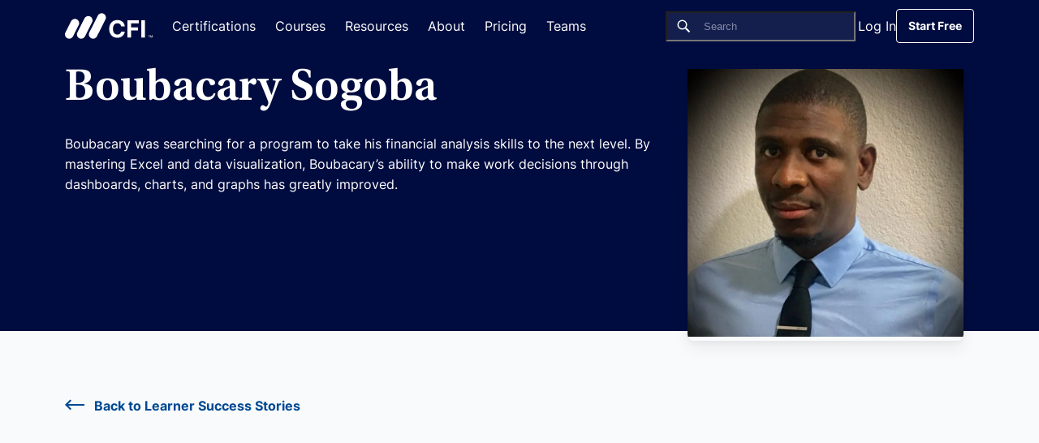

--- FILE ---
content_type: text/html; charset=UTF-8
request_url: https://corporatefinanceinstitute.com/learner-stories/view/boubacary-sogoba/
body_size: 24585
content:

<!doctype html>
<html lang="en-US">
  <head><meta charset="utf-8"><script>if(navigator.userAgent.match(/MSIE|Internet Explorer/i)||navigator.userAgent.match(/Trident\/7\..*?rv:11/i)){var href=document.location.href;if(!href.match(/[?&]nowprocket/)){if(href.indexOf("?")==-1){if(href.indexOf("#")==-1){document.location.href=href+"?nowprocket=1"}else{document.location.href=href.replace("#","?nowprocket=1#")}}else{if(href.indexOf("#")==-1){document.location.href=href+"&nowprocket=1"}else{document.location.href=href.replace("#","&nowprocket=1#")}}}}</script><script>class RocketLazyLoadScripts{constructor(){this.v="1.2.3",this.triggerEvents=["keydown","mousedown","mousemove","touchmove","touchstart","touchend","wheel"],this.userEventHandler=this._triggerListener.bind(this),this.touchStartHandler=this._onTouchStart.bind(this),this.touchMoveHandler=this._onTouchMove.bind(this),this.touchEndHandler=this._onTouchEnd.bind(this),this.clickHandler=this._onClick.bind(this),this.interceptedClicks=[],window.addEventListener("pageshow",t=>{this.persisted=t.persisted}),window.addEventListener("DOMContentLoaded",()=>{this._preconnect3rdParties()}),this.delayedScripts={normal:[],async:[],defer:[]},this.trash=[],this.allJQueries=[]}_addUserInteractionListener(t){if(document.hidden){t._triggerListener();return}this.triggerEvents.forEach(e=>window.addEventListener(e,t.userEventHandler,{passive:!0})),window.addEventListener("touchstart",t.touchStartHandler,{passive:!0}),window.addEventListener("mousedown",t.touchStartHandler),document.addEventListener("visibilitychange",t.userEventHandler)}_removeUserInteractionListener(){this.triggerEvents.forEach(t=>window.removeEventListener(t,this.userEventHandler,{passive:!0})),document.removeEventListener("visibilitychange",this.userEventHandler)}_onTouchStart(t){"HTML"!==t.target.tagName&&(window.addEventListener("touchend",this.touchEndHandler),window.addEventListener("mouseup",this.touchEndHandler),window.addEventListener("touchmove",this.touchMoveHandler,{passive:!0}),window.addEventListener("mousemove",this.touchMoveHandler),t.target.addEventListener("click",this.clickHandler),this._renameDOMAttribute(t.target,"onclick","rocket-onclick"),this._pendingClickStarted())}_onTouchMove(t){window.removeEventListener("touchend",this.touchEndHandler),window.removeEventListener("mouseup",this.touchEndHandler),window.removeEventListener("touchmove",this.touchMoveHandler,{passive:!0}),window.removeEventListener("mousemove",this.touchMoveHandler),t.target.removeEventListener("click",this.clickHandler),this._renameDOMAttribute(t.target,"rocket-onclick","onclick"),this._pendingClickFinished()}_onTouchEnd(t){window.removeEventListener("touchend",this.touchEndHandler),window.removeEventListener("mouseup",this.touchEndHandler),window.removeEventListener("touchmove",this.touchMoveHandler,{passive:!0}),window.removeEventListener("mousemove",this.touchMoveHandler)}_onClick(t){t.target.removeEventListener("click",this.clickHandler),this._renameDOMAttribute(t.target,"rocket-onclick","onclick"),this.interceptedClicks.push(t),t.preventDefault(),t.stopPropagation(),t.stopImmediatePropagation(),this._pendingClickFinished()}_replayClicks(){window.removeEventListener("touchstart",this.touchStartHandler,{passive:!0}),window.removeEventListener("mousedown",this.touchStartHandler),this.interceptedClicks.forEach(t=>{t.target.dispatchEvent(new MouseEvent("click",{view:t.view,bubbles:!0,cancelable:!0}))})}_waitForPendingClicks(){return new Promise(t=>{this._isClickPending?this._pendingClickFinished=t:t()})}_pendingClickStarted(){this._isClickPending=!0}_pendingClickFinished(){this._isClickPending=!1}_renameDOMAttribute(t,e,r){t.hasAttribute&&t.hasAttribute(e)&&(event.target.setAttribute(r,event.target.getAttribute(e)),event.target.removeAttribute(e))}_triggerListener(){this._removeUserInteractionListener(this),"loading"===document.readyState?document.addEventListener("DOMContentLoaded",this._loadEverythingNow.bind(this)):this._loadEverythingNow()}_preconnect3rdParties(){let t=[];document.querySelectorAll("script[type=rocketlazyloadscript]").forEach(e=>{if(e.hasAttribute("src")){let r=new URL(e.src).origin;r!==location.origin&&t.push({src:r,crossOrigin:e.crossOrigin||"module"===e.getAttribute("data-rocket-type")})}}),t=[...new Map(t.map(t=>[JSON.stringify(t),t])).values()],this._batchInjectResourceHints(t,"preconnect")}async _loadEverythingNow(){this.lastBreath=Date.now(),this._delayEventListeners(this),this._delayJQueryReady(this),this._handleDocumentWrite(),this._registerAllDelayedScripts(),this._preloadAllScripts(),await this._loadScriptsFromList(this.delayedScripts.normal),await this._loadScriptsFromList(this.delayedScripts.defer),await this._loadScriptsFromList(this.delayedScripts.async);try{await this._triggerDOMContentLoaded(),await this._triggerWindowLoad()}catch(t){console.error(t)}window.dispatchEvent(new Event("rocket-allScriptsLoaded")),this._waitForPendingClicks().then(()=>{this._replayClicks()}),this._emptyTrash()}_registerAllDelayedScripts(){document.querySelectorAll("script[type=rocketlazyloadscript]").forEach(t=>{t.hasAttribute("data-rocket-src")?t.hasAttribute("async")&&!1!==t.async?this.delayedScripts.async.push(t):t.hasAttribute("defer")&&!1!==t.defer||"module"===t.getAttribute("data-rocket-type")?this.delayedScripts.defer.push(t):this.delayedScripts.normal.push(t):this.delayedScripts.normal.push(t)})}async _transformScript(t){return new Promise((await this._littleBreath(),navigator.userAgent.indexOf("Firefox/")>0||""===navigator.vendor)?e=>{let r=document.createElement("script");[...t.attributes].forEach(t=>{let e=t.nodeName;"type"!==e&&("data-rocket-type"===e&&(e="type"),"data-rocket-src"===e&&(e="src"),r.setAttribute(e,t.nodeValue))}),t.text&&(r.text=t.text),r.hasAttribute("src")?(r.addEventListener("load",e),r.addEventListener("error",e)):(r.text=t.text,e());try{t.parentNode.replaceChild(r,t)}catch(i){e()}}:async e=>{function r(){t.setAttribute("data-rocket-status","failed"),e()}try{let i=t.getAttribute("data-rocket-type"),n=t.getAttribute("data-rocket-src");t.text,i?(t.type=i,t.removeAttribute("data-rocket-type")):t.removeAttribute("type"),t.addEventListener("load",function r(){t.setAttribute("data-rocket-status","executed"),e()}),t.addEventListener("error",r),n?(t.removeAttribute("data-rocket-src"),t.src=n):t.src="data:text/javascript;base64,"+window.btoa(unescape(encodeURIComponent(t.text)))}catch(s){r()}})}async _loadScriptsFromList(t){let e=t.shift();return e&&e.isConnected?(await this._transformScript(e),this._loadScriptsFromList(t)):Promise.resolve()}_preloadAllScripts(){this._batchInjectResourceHints([...this.delayedScripts.normal,...this.delayedScripts.defer,...this.delayedScripts.async],"preload")}_batchInjectResourceHints(t,e){var r=document.createDocumentFragment();t.forEach(t=>{let i=t.getAttribute&&t.getAttribute("data-rocket-src")||t.src;if(i){let n=document.createElement("link");n.href=i,n.rel=e,"preconnect"!==e&&(n.as="script"),t.getAttribute&&"module"===t.getAttribute("data-rocket-type")&&(n.crossOrigin=!0),t.crossOrigin&&(n.crossOrigin=t.crossOrigin),t.integrity&&(n.integrity=t.integrity),r.appendChild(n),this.trash.push(n)}}),document.head.appendChild(r)}_delayEventListeners(t){let e={};function r(t,r){!function t(r){!e[r]&&(e[r]={originalFunctions:{add:r.addEventListener,remove:r.removeEventListener},eventsToRewrite:[]},r.addEventListener=function(){arguments[0]=i(arguments[0]),e[r].originalFunctions.add.apply(r,arguments)},r.removeEventListener=function(){arguments[0]=i(arguments[0]),e[r].originalFunctions.remove.apply(r,arguments)});function i(t){return e[r].eventsToRewrite.indexOf(t)>=0?"rocket-"+t:t}}(t),e[t].eventsToRewrite.push(r)}function i(t,e){let r=t[e];Object.defineProperty(t,e,{get:()=>r||function(){},set(i){t["rocket"+e]=r=i}})}r(document,"DOMContentLoaded"),r(window,"DOMContentLoaded"),r(window,"load"),r(window,"pageshow"),r(document,"readystatechange"),i(document,"onreadystatechange"),i(window,"onload"),i(window,"onpageshow")}_delayJQueryReady(t){let e;function r(r){if(r&&r.fn&&!t.allJQueries.includes(r)){r.fn.ready=r.fn.init.prototype.ready=function(e){return t.domReadyFired?e.bind(document)(r):document.addEventListener("rocket-DOMContentLoaded",()=>e.bind(document)(r)),r([])};let i=r.fn.on;r.fn.on=r.fn.init.prototype.on=function(){if(this[0]===window){function t(t){return t.split(" ").map(t=>"load"===t||0===t.indexOf("load.")?"rocket-jquery-load":t).join(" ")}"string"==typeof arguments[0]||arguments[0]instanceof String?arguments[0]=t(arguments[0]):"object"==typeof arguments[0]&&Object.keys(arguments[0]).forEach(e=>{let r=arguments[0][e];delete arguments[0][e],arguments[0][t(e)]=r})}return i.apply(this,arguments),this},t.allJQueries.push(r)}e=r}r(window.jQuery),Object.defineProperty(window,"jQuery",{get:()=>e,set(t){r(t)}})}async _triggerDOMContentLoaded(){this.domReadyFired=!0,await this._littleBreath(),document.dispatchEvent(new Event("rocket-DOMContentLoaded")),await this._littleBreath(),window.dispatchEvent(new Event("rocket-DOMContentLoaded")),await this._littleBreath(),document.dispatchEvent(new Event("rocket-readystatechange")),await this._littleBreath(),document.rocketonreadystatechange&&document.rocketonreadystatechange()}async _triggerWindowLoad(){await this._littleBreath(),window.dispatchEvent(new Event("rocket-load")),await this._littleBreath(),window.rocketonload&&window.rocketonload(),await this._littleBreath(),this.allJQueries.forEach(t=>t(window).trigger("rocket-jquery-load")),await this._littleBreath();let t=new Event("rocket-pageshow");t.persisted=this.persisted,window.dispatchEvent(t),await this._littleBreath(),window.rocketonpageshow&&window.rocketonpageshow({persisted:this.persisted})}_handleDocumentWrite(){let t=new Map;document.write=document.writeln=function(e){let r=document.currentScript;r||console.error("WPRocket unable to document.write this: "+e);let i=document.createRange(),n=r.parentElement,s=t.get(r);void 0===s&&(s=r.nextSibling,t.set(r,s));let a=document.createDocumentFragment();i.setStart(a,0),a.appendChild(i.createContextualFragment(e)),n.insertBefore(a,s)}}async _littleBreath(){Date.now()-this.lastBreath>45&&(await this._requestAnimFrame(),this.lastBreath=Date.now())}async _requestAnimFrame(){return document.hidden?new Promise(t=>setTimeout(t)):new Promise(t=>requestAnimationFrame(t))}_emptyTrash(){this.trash.forEach(t=>t.remove())}static run(){let t=new RocketLazyLoadScripts;t._addUserInteractionListener(t)}}RocketLazyLoadScripts.run();</script>
  
  <meta http-equiv="x-ua-compatible" content="ie=edge">
  <meta name="viewport" content="width=device-width, initial-scale=1">

      <script type="rocketlazyloadscript">
      // GTM load fix
      if (!localStorage.getItem("_xsd")) {
        localStorage.setItem("_xsd", '0|0');
      }

      dataLayer = [{
        'userStatus': 'Guest',
        'userID': '0',
        'postAuthor': 'Corporate Finance Institute'
      }];
      sessionStorage.setItem("analyticsUserID", "0");
    </script>

        <script>
      window.dataLayer = window.dataLayer || [];

      function gtag() {
        dataLayer.push(arguments);
      }

      gtag("consent", "default", {
        ad_storage: "denied",
        ad_user_data: "denied",
        ad_personalization: "denied",
        analytics_storage: "denied",
        functionality_storage: "denied",
        personalization_storage: "denied",
        security_storage: "granted",
        'region': ['UK', 'AT', 'BE', 'BG', 'HR', 'CY', 'CZ', 'DK', 'EE', 'FI', 'FR', 'DE', 'GR', 'HU', 'IE', 'IT', 'LV', 'LT', 'LU', 'MT', 'NL', 'PL', 'PT', 'RO', 'SK', 'SI', 'ES', 'SE'],
        wait_for_update: 2000,
      });

      gtag("consent", "default", {
        ad_storage: "granted",
        ad_user_data: "granted",
        ad_personalization: "granted",
        analytics_storage: "granted",
        functionality_storage: "granted",
        personalization_storage: "granted",
        security_storage: "granted",
        wait_for_update: 2000,
      });

      gtag("set", "ads_data_redaction", true);
      gtag("set", "url_passthrough", true);
    </script>

  
  <meta name='robots' content='index, follow, max-image-preview:large, max-snippet:-1, max-video-preview:-1' />
    <!-- Start VWO Common Smartcode -->
    <script type="rocketlazyloadscript" data-jetpack-boost="ignore" data-rocket-type='text/javascript'>
        var _vwo_clicks = 10;
    </script>
    <!-- End VWO Common Smartcode -->
        <!-- Start VWO Async SmartCode -->
    <link rel="preconnect" href="https://dev.visualwebsiteoptimizer.com" />
    <script data-jetpack-boost="ignore" type='text/javascript' id='vwoCode'>
        /* Fix: wp-rocket (application/ld+json) */
        window._vwo_code || (function () {
            var w=window,
            d=document;
            var account_id=735299,
            version=2.2,
            settings_tolerance=2000,
            library_tolerance=2500,
            use_existing_jquery=true,
            platform='web',
            hide_element='body',
            hide_element_style='opacity:0 !important;filter:alpha(opacity=0) !important;background:none !important';
            /* DO NOT EDIT BELOW THIS LINE */
            if(f=!1,v=d.querySelector('#vwoCode'),cc={},-1<d.URL.indexOf('__vwo_disable__')||w._vwo_code)return;try{var e=JSON.parse(localStorage.getItem('_vwo_'+account_id+'_config'));cc=e&&'object'==typeof e?e:{}}catch(e){}function r(t){try{return decodeURIComponent(t)}catch(e){return t}}var s=function(){var e={combination:[],combinationChoose:[],split:[],exclude:[],uuid:null,consent:null,optOut:null},t=d.cookie||'';if(!t)return e;for(var n,i,o=/(?:^|;\s*)(?:(_vis_opt_exp_(\d+)_combi=([^;]*))|(_vis_opt_exp_(\d+)_combi_choose=([^;]*))|(_vis_opt_exp_(\d+)_split=([^:;]*))|(_vis_opt_exp_(\d+)_exclude=[^;]*)|(_vis_opt_out=([^;]*))|(_vwo_global_opt_out=[^;]*)|(_vwo_uuid=([^;]*))|(_vwo_consent=([^;]*)))/g;null!==(n=o.exec(t));)try{n[1]?e.combination.push({id:n[2],value:r(n[3])}):n[4]?e.combinationChoose.push({id:n[5],value:r(n[6])}):n[7]?e.split.push({id:n[8],value:r(n[9])}):n[10]?e.exclude.push({id:n[11]}):n[12]?e.optOut=r(n[13]):n[14]?e.optOut=!0:n[15]?e.uuid=r(n[16]):n[17]&&(i=r(n[18]),e.consent=i&&3<=i.length?i.substring(0,3):null)}catch(e){}return e}();function i(){var e=function(){if(w.VWO&&Array.isArray(w.VWO))for(var e=0;e<w.VWO.length;e++){var t=w.VWO[e];if(Array.isArray(t)&&('setVisitorId'===t[0]||'setSessionId'===t[0]))return!0}return!1}(),t='a='+account_id+'&u='+encodeURIComponent(w._vis_opt_url||d.URL)+'&vn='+version+'&ph=1'+('undefined'!=typeof platform?'&p='+platform:'')+'&st='+w.performance.now();e||((n=function(){var e,t=[],n={},i=w.VWO&&w.VWO.appliedCampaigns||{};for(e in i){var o=i[e]&&i[e].v;o&&(t.push(e+'-'+o+'-1'),n[e]=!0)}if(s&&s.combination)for(var r=0;r<s.combination.length;r++){var a=s.combination[r];n[a.id]||t.push(a.id+'-'+a.value)}return t.join('|')}())&&(t+='&c='+n),(n=function(){var e=[],t={};if(s&&s.combinationChoose)for(var n=0;n<s.combinationChoose.length;n++){var i=s.combinationChoose[n];e.push(i.id+'-'+i.value),t[i.id]=!0}if(s&&s.split)for(var o=0;o<s.split.length;o++)t[(i=s.split[o]).id]||e.push(i.id+'-'+i.value);return e.join('|')}())&&(t+='&cc='+n),(n=function(){var e={},t=[];if(w.VWO&&Array.isArray(w.VWO))for(var n=0;n<w.VWO.length;n++){var i=w.VWO[n];if(Array.isArray(i)&&'setVariation'===i[0]&&i[1]&&Array.isArray(i[1]))for(var o=0;o<i[1].length;o++){var r,a=i[1][o];a&&'object'==typeof a&&(r=a.e,a=a.v,r&&a&&(e[r]=a))}}for(r in e)t.push(r+'-'+e[r]);return t.join('|')}())&&(t+='&sv='+n)),s&&s.optOut&&(t+='&o='+s.optOut);var n=function(){var e=[],t={};if(s&&s.exclude)for(var n=0;n<s.exclude.length;n++){var i=s.exclude[n];t[i.id]||(e.push(i.id),t[i.id]=!0)}return e.join('|')}();return n&&(t+='&e='+n),s&&s.uuid&&(t+='&id='+s.uuid),s&&s.consent&&(t+='&consent='+s.consent),w.name&&-1<w.name.indexOf('_vis_preview')&&(t+='&pM=true'),w.VWO&&w.VWO.ed&&(t+='&ed='+w.VWO.ed),t}code={nonce:v&&v.nonce,use_existing_jquery:function(){return'undefined'!=typeof use_existing_jquery?use_existing_jquery:void 0},library_tolerance:function(){return'undefined'!=typeof library_tolerance?library_tolerance:void 0},settings_tolerance:function(){return cc.sT||settings_tolerance},hide_element_style:function(){return'{'+(cc.hES||hide_element_style)+'}'},hide_element:function(){return performance.getEntriesByName('first-contentful-paint')[0]?'':'string'==typeof cc.hE?cc.hE:hide_element},getVersion:function(){return version},finish:function(e){var t;f||(f=!0,(t=d.getElementById('_vis_opt_path_hides'))&&t.parentNode.removeChild(t),e&&((new Image).src='https://dev.visualwebsiteoptimizer.com/ee.gif?a='+account_id+e))},finished:function(){return f},addScript:function(e){var t=d.createElement('script');t.type='text/javascript',e.src?t.src=e.src:t.text=e.text,v&&t.setAttribute('nonce',v.nonce),d.getElementsByTagName('head')[0].appendChild(t)},load:function(e,t){t=t||{};var n=new XMLHttpRequest;n.open('GET',e,!0),n.withCredentials=!t.dSC,n.responseType=t.responseType||'text',n.onload=function(){if(t.onloadCb)return t.onloadCb(n,e);200===n.status?_vwo_code.addScript({text:n.responseText}):_vwo_code.finish('&e=loading_failure:'+e)},n.onerror=function(){if(t.onerrorCb)return t.onerrorCb(e);_vwo_code.finish('&e=loading_failure:'+e)},n.send()},init:function(){var e,t=this.settings_tolerance();w._vwo_settings_timer=setTimeout(function(){_vwo_code.finish()},t),'body'!==this.hide_element()?(n=d.createElement('style'),e=(t=this.hide_element())?t+this.hide_element_style():'',t=d.getElementsByTagName('head')[0],n.setAttribute('id','_vis_opt_path_hides'),v&&n.setAttribute('nonce',v.nonce),n.setAttribute('type','text/css'),n.styleSheet?n.styleSheet.cssText=e:n.appendChild(d.createTextNode(e)),t.appendChild(n)):(n=d.getElementsByTagName('head')[0],(e=d.createElement('div')).style.cssText='z-index: 2147483647 !important;position: fixed !important;left: 0 !important;top: 0 !important;width: 100% !important;height: 100% !important;background: white !important;',e.setAttribute('id','_vis_opt_path_hides'),e.classList.add('_vis_hide_layer'),n.parentNode.insertBefore(e,n.nextSibling));var n='https://dev.visualwebsiteoptimizer.com/j.php?'+i();-1!==w.location.search.indexOf('_vwo_xhr')?this.addScript({src:n}):this.load(n+'&x=true',{l:1})}};w._vwo_code=code;code.init();})();
    </script>
    <!-- End VWO Async SmartCode -->
    
	<!-- This site is optimized with the Yoast SEO Premium plugin v26.7 (Yoast SEO v26.7) - https://yoast.com/wordpress/plugins/seo/ -->
	<title>Boubacary Sogoba | Corporate Finance Institute Testimonial</title>
<link rel="preload" as="font" href="https://corporatefinanceinstitute.com/wp-content/themes/cfi/dist/fonts/UtopiaStd-Regular.woff2" crossorigin>
<link rel="preload" as="font" href="https://corporatefinanceinstitute.com/wp-content/themes/cfi/dist/fonts/UtopiaStd-Semibold.woff2" crossorigin>
<link rel="preload" as="font" href="https://corporatefinanceinstitute.com/wp-content/themes/cfi/dist/fonts/UtopiaStd-SemiboldCapt.woff2" crossorigin>
<link rel="preload" as="font" href="https://corporatefinanceinstitute.com/wp-content/themes/cfi/dist/fonts/Inter-Regular.woff2" crossorigin>
<link rel="preload" as="font" href="https://corporatefinanceinstitute.com/wp-content/themes/cfi/dist/fonts/Inter-Medium.woff2" crossorigin>
<link rel="preload" as="font" href="https://corporatefinanceinstitute.com/wp-content/themes/cfi/dist/fonts/Inter-Bold.woff2" crossorigin>
	<meta name="description" content="As a financial analyst, Boubacary was looking for a financial modeling certification that offered real-world examples. See his thoughts on CFI&#039;s FMVA program." />
	<link rel="canonical" href="https://corporatefinanceinstitute.com/learner-stories/view/boubacary-sogoba/" />
	<meta property="og:locale" content="en_US" />
	<meta property="og:type" content="article" />
	<meta property="og:title" content="Boubacary Sogoba" />
	<meta property="og:description" content="As a financial analyst, Boubacary was looking for a financial modeling certification that offered real-world examples. See his thoughts on CFI&#039;s FMVA program." />
	<meta property="og:url" content="https://corporatefinanceinstitute.com/learner-stories/view/boubacary-sogoba/" />
	<meta property="og:site_name" content="Corporate Finance Institute" />
	<meta property="article:publisher" content="https://www.facebook.com/corporatefinanceinstitute.cfi/" />
	<meta property="article:modified_time" content="2023-04-14T13:11:25+00:00" />
	<meta property="og:image" content="https://cdn.corporatefinanceinstitute.com/assets/Corporate-Finance-Institute-Default-Social.jpg" />
	<meta property="og:image:width" content="1200" />
	<meta property="og:image:height" content="675" />
	<meta property="og:image:type" content="image/jpeg" />
	<meta name="twitter:card" content="summary_large_image" />
	<meta name="twitter:site" content="@CFI_education" />
	<script type="application/ld+json" class="yoast-schema-graph">{"@context":"https://schema.org","@graph":[{"@type":"WebPage","@id":"https://corporatefinanceinstitute.com/learner-stories/view/boubacary-sogoba/","url":"https://corporatefinanceinstitute.com/learner-stories/view/boubacary-sogoba/","name":"Boubacary Sogoba | Corporate Finance Institute Testimonial","isPartOf":{"@id":"https://corporatefinanceinstitute.com/#website"},"datePublished":"2020-08-21T07:58:25+00:00","dateModified":"2023-04-14T13:11:25+00:00","description":"As a financial analyst, Boubacary was looking for a financial modeling certification that offered real-world examples. See his thoughts on CFI's FMVA program.","breadcrumb":{"@id":"https://corporatefinanceinstitute.com/learner-stories/view/boubacary-sogoba/#breadcrumb"},"inLanguage":"en-US","potentialAction":[{"@type":"ReadAction","target":["https://corporatefinanceinstitute.com/learner-stories/view/boubacary-sogoba/"]}]},{"@type":"BreadcrumbList","@id":"https://corporatefinanceinstitute.com/learner-stories/view/boubacary-sogoba/#breadcrumb","itemListElement":[{"@type":"ListItem","position":1,"name":"Home","item":"https://corporatefinanceinstitute.com/"},{"@type":"ListItem","position":2,"name":"Boubacary Sogoba"}]},{"@type":"WebSite","@id":"https://corporatefinanceinstitute.com/#website","url":"https://corporatefinanceinstitute.com/","name":"Corporate Finance Institute","description":"","publisher":{"@id":"https://corporatefinanceinstitute.com/#organization"},"inLanguage":"en-US"},{"@type":"Organization","@id":"https://corporatefinanceinstitute.com/#organization","name":"Corporate Finance Institute","alternateName":"CFI","url":"https://corporatefinanceinstitute.com/","logo":{"@type":"ImageObject","inLanguage":"en-US","@id":"https://corporatefinanceinstitute.com/#/schema/logo/image/","url":"//cdn.corporatefinanceinstitute.com/assets/cfi-logo.png","contentUrl":"//cdn.corporatefinanceinstitute.com/assets/cfi-logo.png","width":1000,"height":351,"caption":"Corporate Finance Institute"},"image":{"@id":"https://corporatefinanceinstitute.com/#/schema/logo/image/"},"sameAs":["https://www.facebook.com/corporatefinanceinstitute.cfi/","https://x.com/CFI_education","https://www.instagram.com/corporatefinanceinstitute/","https://www.linkedin.com/school/corporate-finance-institute-cfi-/","https://www.youtube.com/c/Corporatefinanceinstitute-CFI"],"publishingPrinciples":"https://corporatefinanceinstitute.com/about-cfi/editorial-standards/"}]}</script>
	<!-- / Yoast SEO Premium plugin. -->


<link rel='dns-prefetch' href='//cdn.corporatefinanceinstitute.com' />

		<!-- Google Tag Manager -->
		<script type="rocketlazyloadscript">!function(){"use strict";function l(e){for(var t=e,r=0,n=document.cookie.split(";");r<n.length;r++){var o=n[r].split("=");if(o[0].trim()===t)return o[1]}}function s(e){return localStorage.getItem(e)}function u(e){return window[e]}function A(e,t){e=document.querySelector(e);return t?null==e?void 0:e.getAttribute(t):null==e?void 0:e.textContent}var e=window,t=document,r="script",n="dataLayer",o="https://direct.corporatefinanceinstitute.com",a="",i="bvdnfhfgo",c="0XUme=aWQ9R1RNLU5WRDJIRzI%3D&amp;sort=desc",g="cookie",v="_sbp",E="",d=!1;try{var d=!!g&&(m=navigator.userAgent,!!(m=new RegExp("Version/([0-9._]+)(.*Mobile)?.*Safari.*").exec(m)))&&16.4<=parseFloat(m[1]),f="stapeUserId"===g,I=d&&!f?function(e,t,r){void 0===t&&(t="");var n={cookie:l,localStorage:s,jsVariable:u,cssSelector:A},t=Array.isArray(t)?t:[t];if(e&&n[e])for(var o=n[e],a=0,i=t;a<i.length;a++){var c=i[a],c=r?o(c,r):o(c);if(c)return c}else console.warn("invalid uid source",e)}(g,v,E):void 0;d=d&&(!!I||f)}catch(e){console.error(e)}var m=e,g=(m[n]=m[n]||[],m[n].push({"gtm.start":(new Date).getTime(),event:"gtm.js"}),t.getElementsByTagName(r)[0]),v=I?"&bi="+encodeURIComponent(I):"",E=t.createElement(r),f=(d&&(i=8<i.length?i.replace(/([a-z]{8}$)/,"kp$1"):"kp"+i),!d&&a?a:o);E.async=!1,E.src=f+"/"+i+".js?"+c+v,null!=(e=g.parentNode)&&e.insertBefore(E,g)}();</script>
		<!-- End Google Tag Manager -->
		<style id='wp-img-auto-sizes-contain-inline-css' type='text/css'>
img:is([sizes=auto i],[sizes^="auto," i]){contain-intrinsic-size:3000px 1500px}
/*# sourceURL=wp-img-auto-sizes-contain-inline-css */
</style>
<link rel="stylesheet" href="//cdn.corporatefinanceinstitute.com/wp-content/themes/cfi/dist/styles/main-305e6f9da95fd1c7d704.css">
<script type="text/javascript" src="//cdn.corporatefinanceinstitute.com/wp-includes/js/jquery/jquery.min.js?ver=3.7.1" id="jquery-core-js"></script>
<!-- Schema optimized by Schema Pro --><script type="application/ld+json">[]</script><!-- / Schema optimized by Schema Pro -->			<style id="wpsp-style-frontend"></style>
			<link rel="icon" href="//cdn.corporatefinanceinstitute.com/assets/cfi-favicon-3-150x150.png" sizes="32x32" />
<link rel="icon" href="//cdn.corporatefinanceinstitute.com/assets/cfi-favicon-3.png" sizes="192x192" />
<link rel="apple-touch-icon" href="//cdn.corporatefinanceinstitute.com/assets/cfi-favicon-3.png" />
<meta name="msapplication-TileImage" content="//cdn.corporatefinanceinstitute.com/assets/cfi-favicon-3.png" />
    <!-- Start cookieyes banner -->
      <script async id="cookieyes" type="text/javascript" src="https://cdn-cookieyes.com/client_data/1b96de0cdb9029f4aa9e423b/script.js"></script>
    <!-- End cookieyes banner -->
  
    <script type="text/javascript" data-nowprocket>
    window.jQuery = jQuery;
    window.$ = jQuery;

    $(document).ready(function() {
      $(document).on('scroll click', function() {
        $('body').trigger('user_interacted');
        $('body').unbind('user_interacted');
      });
    });
  </script>

  <script nowprocket type="application/javascript" class="show-hero-image-desktop">
    // Polyfill To CustomEvent
    (function () {
      if (typeof window.CustomEvent === "function") return false;
      function CustomEvent(event, params) {
        params = params || { bubbles: false, cancelable: false, detail: null };
        var evt = document.createEvent('CustomEvent');
        evt.initCustomEvent(event, params.bubbles, params.cancelable, params.detail);
        return evt;
      }
      CustomEvent.prototype = window.Event.prototype;
      window.CustomEvent = CustomEvent;
    })();
    function debounce(func, wait) {
      let timeout;
      return function (...args) {
        clearTimeout(timeout);
        timeout = setTimeout(() => func.apply(this, args), wait);
      };
    };
    const showHeroImageOnDesktop = function () {
      const observer = new IntersectionObserver((entries,  observer) => {
        entries.forEach(entry => {
          if (entry.isIntersecting) {
            const img = entry.target,
              style = getComputedStyle(img);

            let width = parseInt(img.getAttribute('width')) || img.offsetWidth || parseInt(style.width),
              height = parseInt(img.getAttribute('height')) || img.offsetHeight || parseInt(style.height);

            if (img.getAttribute('src') === '' && width && height) {
              img.src = 'data:image/svg+xml,<svg id="L4" xmlns="http://www.w3.org/2000/svg" xmlns:xlink="http://www.w3.org/1999/xlink" x="0px" y="0px" viewBox="0 0 ' + width + ' ' + height + '" xml:space="preserve"></svg>';
            }

            if (style.display !== 'none' && style.opacity !== '0' && style.visibility !== 'hidden') {
              if (img.classList.contains('lazy')) {
                img.setAttribute('src', img.dataset.src);
                img.classList.remove('lazy');
                img.dataset.src = '';
              } else if (img.classList.contains('lazybg')) {
                img.style.backgroundImage = 'url(' + img.dataset.lazybg + ')';
                img.classList.remove("lazybg");
                img.dataset.lazybg = '';
              }

              img.classList.remove('lazy-loading');
              img.classList.add('lazy-loaded');

              const event = new CustomEvent('onLazyObjectWasDisplayed', {
                bubbles: true,
                cancelable: true
              });
              img.dispatchEvent(event);
            }

            observer.unobserve(img);
          }
        });
      }, {
        root: null,
        rootMargin: '0px 0px 0px 0px',
        threshold: 0,
      });

      const lazy = document.querySelectorAll('.lazy');
      const lazyBg = document.querySelectorAll('.lazybg');

      [...lazy, ...lazyBg].forEach(function (lazyObject) {
        observer.observe(lazyObject);
      });
    };
    document.addEventListener('DOMContentLoaded', showHeroImageOnDesktop, false);
    window.addEventListener('resize', debounce(showHeroImageOnDesktop, 200), false);
  </script>

  <style id='global-styles-inline-css' type='text/css'>
:root{--wp--preset--aspect-ratio--square: 1;--wp--preset--aspect-ratio--4-3: 4/3;--wp--preset--aspect-ratio--3-4: 3/4;--wp--preset--aspect-ratio--3-2: 3/2;--wp--preset--aspect-ratio--2-3: 2/3;--wp--preset--aspect-ratio--16-9: 16/9;--wp--preset--aspect-ratio--9-16: 9/16;--wp--preset--color--black: #000000;--wp--preset--color--cyan-bluish-gray: #abb8c3;--wp--preset--color--white: #ffffff;--wp--preset--color--pale-pink: #f78da7;--wp--preset--color--vivid-red: #cf2e2e;--wp--preset--color--luminous-vivid-orange: #ff6900;--wp--preset--color--luminous-vivid-amber: #fcb900;--wp--preset--color--light-green-cyan: #7bdcb5;--wp--preset--color--vivid-green-cyan: #00d084;--wp--preset--color--pale-cyan-blue: #8ed1fc;--wp--preset--color--vivid-cyan-blue: #0693e3;--wp--preset--color--vivid-purple: #9b51e0;--wp--preset--gradient--vivid-cyan-blue-to-vivid-purple: linear-gradient(135deg,rgb(6,147,227) 0%,rgb(155,81,224) 100%);--wp--preset--gradient--light-green-cyan-to-vivid-green-cyan: linear-gradient(135deg,rgb(122,220,180) 0%,rgb(0,208,130) 100%);--wp--preset--gradient--luminous-vivid-amber-to-luminous-vivid-orange: linear-gradient(135deg,rgb(252,185,0) 0%,rgb(255,105,0) 100%);--wp--preset--gradient--luminous-vivid-orange-to-vivid-red: linear-gradient(135deg,rgb(255,105,0) 0%,rgb(207,46,46) 100%);--wp--preset--gradient--very-light-gray-to-cyan-bluish-gray: linear-gradient(135deg,rgb(238,238,238) 0%,rgb(169,184,195) 100%);--wp--preset--gradient--cool-to-warm-spectrum: linear-gradient(135deg,rgb(74,234,220) 0%,rgb(151,120,209) 20%,rgb(207,42,186) 40%,rgb(238,44,130) 60%,rgb(251,105,98) 80%,rgb(254,248,76) 100%);--wp--preset--gradient--blush-light-purple: linear-gradient(135deg,rgb(255,206,236) 0%,rgb(152,150,240) 100%);--wp--preset--gradient--blush-bordeaux: linear-gradient(135deg,rgb(254,205,165) 0%,rgb(254,45,45) 50%,rgb(107,0,62) 100%);--wp--preset--gradient--luminous-dusk: linear-gradient(135deg,rgb(255,203,112) 0%,rgb(199,81,192) 50%,rgb(65,88,208) 100%);--wp--preset--gradient--pale-ocean: linear-gradient(135deg,rgb(255,245,203) 0%,rgb(182,227,212) 50%,rgb(51,167,181) 100%);--wp--preset--gradient--electric-grass: linear-gradient(135deg,rgb(202,248,128) 0%,rgb(113,206,126) 100%);--wp--preset--gradient--midnight: linear-gradient(135deg,rgb(2,3,129) 0%,rgb(40,116,252) 100%);--wp--preset--font-size--small: 13px;--wp--preset--font-size--medium: 20px;--wp--preset--font-size--large: 36px;--wp--preset--font-size--x-large: 42px;--wp--preset--spacing--20: 0.44rem;--wp--preset--spacing--30: 0.67rem;--wp--preset--spacing--40: 1rem;--wp--preset--spacing--50: 1.5rem;--wp--preset--spacing--60: 2.25rem;--wp--preset--spacing--70: 3.38rem;--wp--preset--spacing--80: 5.06rem;--wp--preset--shadow--natural: 6px 6px 9px rgba(0, 0, 0, 0.2);--wp--preset--shadow--deep: 12px 12px 50px rgba(0, 0, 0, 0.4);--wp--preset--shadow--sharp: 6px 6px 0px rgba(0, 0, 0, 0.2);--wp--preset--shadow--outlined: 6px 6px 0px -3px rgb(255, 255, 255), 6px 6px rgb(0, 0, 0);--wp--preset--shadow--crisp: 6px 6px 0px rgb(0, 0, 0);}:where(.is-layout-flex){gap: 0.5em;}:where(.is-layout-grid){gap: 0.5em;}body .is-layout-flex{display: flex;}.is-layout-flex{flex-wrap: wrap;align-items: center;}.is-layout-flex > :is(*, div){margin: 0;}body .is-layout-grid{display: grid;}.is-layout-grid > :is(*, div){margin: 0;}:where(.wp-block-columns.is-layout-flex){gap: 2em;}:where(.wp-block-columns.is-layout-grid){gap: 2em;}:where(.wp-block-post-template.is-layout-flex){gap: 1.25em;}:where(.wp-block-post-template.is-layout-grid){gap: 1.25em;}.has-black-color{color: var(--wp--preset--color--black) !important;}.has-cyan-bluish-gray-color{color: var(--wp--preset--color--cyan-bluish-gray) !important;}.has-white-color{color: var(--wp--preset--color--white) !important;}.has-pale-pink-color{color: var(--wp--preset--color--pale-pink) !important;}.has-vivid-red-color{color: var(--wp--preset--color--vivid-red) !important;}.has-luminous-vivid-orange-color{color: var(--wp--preset--color--luminous-vivid-orange) !important;}.has-luminous-vivid-amber-color{color: var(--wp--preset--color--luminous-vivid-amber) !important;}.has-light-green-cyan-color{color: var(--wp--preset--color--light-green-cyan) !important;}.has-vivid-green-cyan-color{color: var(--wp--preset--color--vivid-green-cyan) !important;}.has-pale-cyan-blue-color{color: var(--wp--preset--color--pale-cyan-blue) !important;}.has-vivid-cyan-blue-color{color: var(--wp--preset--color--vivid-cyan-blue) !important;}.has-vivid-purple-color{color: var(--wp--preset--color--vivid-purple) !important;}.has-black-background-color{background-color: var(--wp--preset--color--black) !important;}.has-cyan-bluish-gray-background-color{background-color: var(--wp--preset--color--cyan-bluish-gray) !important;}.has-white-background-color{background-color: var(--wp--preset--color--white) !important;}.has-pale-pink-background-color{background-color: var(--wp--preset--color--pale-pink) !important;}.has-vivid-red-background-color{background-color: var(--wp--preset--color--vivid-red) !important;}.has-luminous-vivid-orange-background-color{background-color: var(--wp--preset--color--luminous-vivid-orange) !important;}.has-luminous-vivid-amber-background-color{background-color: var(--wp--preset--color--luminous-vivid-amber) !important;}.has-light-green-cyan-background-color{background-color: var(--wp--preset--color--light-green-cyan) !important;}.has-vivid-green-cyan-background-color{background-color: var(--wp--preset--color--vivid-green-cyan) !important;}.has-pale-cyan-blue-background-color{background-color: var(--wp--preset--color--pale-cyan-blue) !important;}.has-vivid-cyan-blue-background-color{background-color: var(--wp--preset--color--vivid-cyan-blue) !important;}.has-vivid-purple-background-color{background-color: var(--wp--preset--color--vivid-purple) !important;}.has-black-border-color{border-color: var(--wp--preset--color--black) !important;}.has-cyan-bluish-gray-border-color{border-color: var(--wp--preset--color--cyan-bluish-gray) !important;}.has-white-border-color{border-color: var(--wp--preset--color--white) !important;}.has-pale-pink-border-color{border-color: var(--wp--preset--color--pale-pink) !important;}.has-vivid-red-border-color{border-color: var(--wp--preset--color--vivid-red) !important;}.has-luminous-vivid-orange-border-color{border-color: var(--wp--preset--color--luminous-vivid-orange) !important;}.has-luminous-vivid-amber-border-color{border-color: var(--wp--preset--color--luminous-vivid-amber) !important;}.has-light-green-cyan-border-color{border-color: var(--wp--preset--color--light-green-cyan) !important;}.has-vivid-green-cyan-border-color{border-color: var(--wp--preset--color--vivid-green-cyan) !important;}.has-pale-cyan-blue-border-color{border-color: var(--wp--preset--color--pale-cyan-blue) !important;}.has-vivid-cyan-blue-border-color{border-color: var(--wp--preset--color--vivid-cyan-blue) !important;}.has-vivid-purple-border-color{border-color: var(--wp--preset--color--vivid-purple) !important;}.has-vivid-cyan-blue-to-vivid-purple-gradient-background{background: var(--wp--preset--gradient--vivid-cyan-blue-to-vivid-purple) !important;}.has-light-green-cyan-to-vivid-green-cyan-gradient-background{background: var(--wp--preset--gradient--light-green-cyan-to-vivid-green-cyan) !important;}.has-luminous-vivid-amber-to-luminous-vivid-orange-gradient-background{background: var(--wp--preset--gradient--luminous-vivid-amber-to-luminous-vivid-orange) !important;}.has-luminous-vivid-orange-to-vivid-red-gradient-background{background: var(--wp--preset--gradient--luminous-vivid-orange-to-vivid-red) !important;}.has-very-light-gray-to-cyan-bluish-gray-gradient-background{background: var(--wp--preset--gradient--very-light-gray-to-cyan-bluish-gray) !important;}.has-cool-to-warm-spectrum-gradient-background{background: var(--wp--preset--gradient--cool-to-warm-spectrum) !important;}.has-blush-light-purple-gradient-background{background: var(--wp--preset--gradient--blush-light-purple) !important;}.has-blush-bordeaux-gradient-background{background: var(--wp--preset--gradient--blush-bordeaux) !important;}.has-luminous-dusk-gradient-background{background: var(--wp--preset--gradient--luminous-dusk) !important;}.has-pale-ocean-gradient-background{background: var(--wp--preset--gradient--pale-ocean) !important;}.has-electric-grass-gradient-background{background: var(--wp--preset--gradient--electric-grass) !important;}.has-midnight-gradient-background{background: var(--wp--preset--gradient--midnight) !important;}.has-small-font-size{font-size: var(--wp--preset--font-size--small) !important;}.has-medium-font-size{font-size: var(--wp--preset--font-size--medium) !important;}.has-large-font-size{font-size: var(--wp--preset--font-size--large) !important;}.has-x-large-font-size{font-size: var(--wp--preset--font-size--x-large) !important;}
/*# sourceURL=global-styles-inline-css */
</style>
</head>
  <body class="wp-singular student_stories-template-default single single-student_stories postid-66607 wp-theme-cfi wp-schema-pro-2.10.6 boubacary-sogoba sidebar-primary " >
    <!--[if IE]>
      <div class="alert alert-warning">
        You are using an <strong>outdated</strong> browser. Please <a href="http://browsehappy.com/">upgrade your browser</a> to improve your experience.      </div>
    <![endif]-->
    <div id="header-menu-wrapper" class="navmenus _ju_ignore_push suppose-dark ">

  <header class="banner short_search_name ">
    <div class="navbar-header  ">
      <div class="container">
        <div class="row">
          <div class="left-side">
            <a class="brand" href="https://corporatefinanceinstitute.com/">
              Corporate Finance Institute            </a>

            <div class="controls-group">
              <button type="button" class="navbar-toggle hamburger hamburger--squeeze" aria-label="Menu">
                <span class="sr-only">Menu</span>
                <span class="hamburger-box">
                  <span class="hamburger-inner"></span>
                </span>
              </button>
            </div>
          </div>

          <div class="right-side">
            <div class="action-button-wrapper">
              <nav class="top-menu nav-primary">
                <div class="menu-desktop">
                  <ul id="menu-header-menu-2025" class="nav navbar-nav"><li class="no-link three-columns depth-0 menu-item menu-item-has-children complex-menu-item menu-certifications"><span class="anchor-el no-anchor-item icon-list-enabled">Certifications</span>
<ul class="sub-menu">
<div class="dropdown-container"><div class="dropdown-row">
	<li class="unclickable desktop-only with-single-section items-as-two-column depth-1 menu-item menu-item-has-children menu-certifications"><a href="#">Certifications</a>
	<ul class="sub-menu">
		<li class="group-label depth-2 menu-item menu-certifications-are-rigorous-career-focused-programs-designed-to-develop-the-practical-skills-and-confidence-required-for-success-in-the-finance-industry"><a href="#">Certifications are rigorous, career-focused programs designed to develop the practical skills and confidence required for success in the finance industry.</a></li>
<div class="group-items-container"><ul class="group-items">		<li class="program-fmva depth-2 menu-item menu-financial-modeling-valuation-analyst-fmva"><a href="https://corporatefinanceinstitute.com/certifications/financial-modeling-valuation-analyst-fmva-program/" class="anchor-el icon-list-enabled"><span  class='lazybg icon-item' data-lazybg='//cdn.corporatefinanceinstitute.com/assets/FMVA-Badge.svg'></span>Financial Modeling &#038; Valuation Analyst (FMVA®)</a></li>
		<li class="program-fpap depth-2 menu-item menu-financial-planning-analysis-professional-fpap-certification"><a href="https://corporatefinanceinstitute.com/certifications/financial-planning-analysis-professional-fpap/" class="anchor-el icon-list-enabled"><span  class='lazybg icon-item' data-lazybg='//cdn.corporatefinanceinstitute.com/assets/FPAP-Badge.svg'></span>Financial Planning &#038; Analysis Professional (FPAP™) Certification</a></li>
		<li class="program-cmsa depth-2 menu-item menu-capital-markets-securities-analyst-cmsa"><a href="https://corporatefinanceinstitute.com/certifications/capital-markets-securities-analyst-cmsa/" class="anchor-el icon-list-enabled"><span  class='lazybg icon-item' data-lazybg='//cdn.corporatefinanceinstitute.com/assets/CMSA-Badge.svg'></span>Capital Markets &#038; Securities Analyst (CMSA®)</a></li>
		<li class="program-cbca depth-2 menu-item menu-commercial-banking-credit-analyst-cbca"><a href="https://corporatefinanceinstitute.com/certifications/commercial-banking-credit-analyst-certification-cbca/" class="anchor-el icon-list-enabled"><span  class='lazybg icon-item' data-lazybg='//cdn.corporatefinanceinstitute.com/assets/CBCA-Badge.svg'></span>Commercial Banking &#038; Credit Analyst (CBCA®)</a></li>
		<li class="program-bida depth-2 menu-item menu-business-intelligence-data-analyst-bida"><a href="https://corporatefinanceinstitute.com/certifications/business-intelligence-data-analyst-bida/" class="anchor-el icon-list-enabled"><span  class='lazybg icon-item' data-lazybg='//cdn.corporatefinanceinstitute.com/assets/BIDA-Badge.svg'></span>Business Intelligence &#038; Data Analyst (BIDA®)</a></li>
		<li class="program-fpwm depth-2 menu-item menu-financial-planning-wealth-management-professional-fpwmp"><a href="https://corporatefinanceinstitute.com/certifications/financial-planning-and-wealth-management-fpwm-program/" class="anchor-el icon-list-enabled"><span  class='lazybg icon-item' data-lazybg='//cdn.corporatefinanceinstitute.com/assets/FPWMP-Badge.svg'></span>Financial Planning &#038; Wealth Management Professional (FPWMP®)</a></li>
		<li class="program-ftip depth-2 menu-item menu-fintech-industry-professional-ftip"><a href="https://corporatefinanceinstitute.com/certifications/fintech-industry-professional/" class="anchor-el icon-list-enabled"><span  class='lazybg icon-item' data-lazybg='//cdn.corporatefinanceinstitute.com/assets/FTIP-Badge.svg'></span>FinTech Industry Professional (FTIP®)</a></li>
</ul></div>	</ul>
</li>
	<li class="unclickable desktop-only with-single-section items-as-two-column depth-1 menu-item menu-item-has-children menu-specializations"><a href="#">Specializations</a>
	<ul class="sub-menu">
		<li class="group-label depth-2 menu-item menu-specializations-are-focused-programs-that-deepen-your-expertise-in-a-specific-area-of-finance"><a href="#">Specializations are focused programs that deepen your expertise in a specific area of finance.</a></li>
<div class="group-items-container"><ul class="group-items">		<li class="spec-badge purple depth-2 menu-item menu-most-popular"><a href="#">Most Popular</a></li>
		<li class="program-fpa depth-2 menu-item menu-fpa-excel-modeling"><a href="https://corporatefinanceinstitute.com/certifications/financial-planning-and-analysis-program/" title="Real-world Excel modeling focused on FP&#038;A scenarios." class="anchor-el icon-list-enabled"><span  class='lazybg icon-item' data-lazybg='//cdn.corporatefinanceinstitute.com/assets/specialization-badgesFPA-Excel-Modeling-Badge.svg'></span>FP&#038;A Excel Modeling</a></li>
		<li class="depth-2 menu-item menu-ai-for-finance"><a href="https://corporatefinanceinstitute.com/certifications/ai-for-finance-specialization/" title="Use AI in modeling, dashboarding, and risk analysis." class="anchor-el icon-list-enabled"><span  class='lazybg icon-item' data-lazybg='//cdn.corporatefinanceinstitute.com/assets/aifinance-specialization.svg'></span>AI for Finance</a></li>
		<li class="spec-badge grey depth-2 menu-item menu-other-specializations"><a href="#">Other Specializations</a></li>
		<li class="depth-2 menu-item menu-accounting-for-financial-analysts"><a href="https://corporatefinanceinstitute.com/certifications/accounting-for-financial-analysts/" title="Core and advanced accounting skills for finance professionals." class="anchor-el icon-list-enabled"><span  class='lazybg icon-item' data-lazybg='//cdn.corporatefinanceinstitute.com/assets/Accounting-badge.svg'></span>Accounting for Financial Analysts</a></li>
		<li class="program-bia depth-2 menu-item menu-business-intelligence"><a href="https://corporatefinanceinstitute.com/certifications/bi-analyst/" title="Build dashboards and automate analysis with top BI tools." class="anchor-el icon-list-enabled"><span  class='lazybg icon-item' data-lazybg='//cdn.corporatefinanceinstitute.com/assets/BIA-Badge.svg'></span>Business Intelligence</a></li>
		<li class="program-cda depth-2 menu-item menu-crypto-and-digital-assets"><a href="https://corporatefinanceinstitute.com/certifications/crypto-digital-assets-specialist/" title="Understand crypto markets, valuation, and digital asset strategies." class="anchor-el icon-list-enabled"><span  class='lazybg icon-item' data-lazybg='//cdn.corporatefinanceinstitute.com/assets/CDA-Badge.svg'></span>Crypto and Digital Assets</a></li>
		<li class="program-dae depth-2 menu-item menu-data-analysis-in-excel"><a href="https://corporatefinanceinstitute.com/certifications/excel-data-analysis-specialist/" title="Practical Excel analysis skills to boost data fluency." class="anchor-el icon-list-enabled"><span  class='lazybg icon-item' data-lazybg='//cdn.corporatefinanceinstitute.com/assets/DAE-Badge.svg'></span>Data Analysis in Excel</a></li>
		<li class="program-dsa depth-2 menu-item menu-data-science"><a href="https://corporatefinanceinstitute.com/certifications/become-data-science-analyst/" title="Learn Python, R, and machine learning for finance." class="anchor-el icon-list-enabled"><span  class='lazybg icon-item' data-lazybg='//cdn.corporatefinanceinstitute.com/assets/DSA-Badge.svg'></span>Data Science</a></li>
		<li class="program-esg depth-2 menu-item menu-esg"><a href="https://corporatefinanceinstitute.com/certifications/environmental-social-governance-specialist/" title="ESG strategy, investing, and risk for today’s finance landscape." class="anchor-el icon-list-enabled"><span  class='lazybg icon-item' data-lazybg='//cdn.corporatefinanceinstitute.com/assets/ESG-Badge.svg'></span>ESG</a></li>
		<li class="depth-2 menu-item menu-excel-skills-for-professionals"><a href="https://corporatefinanceinstitute.com/certifications/excel-skills-for-professionals/" title="Advance your career with in-demand Excel skills. Master essential formulas, functions, and visualization tools to build professional workbooks and deliver impactful analysis." class="anchor-el icon-list-enabled"><span  class='lazybg icon-item' data-lazybg='//cdn.corporatefinanceinstitute.com/assets/excel-skills-for-professionals-specialization-badge.png'></span>Excel Skills for Professionals</a></li>
		<li class="depth-2 menu-item menu-finance-for-non-finance-managers"><a href="https://corporatefinanceinstitute.com/certifications/finance-for-non-finance-managers/" title="Build finance fluency in accounting, analysis, and strategy." class="anchor-el icon-list-enabled"><span  class='lazybg icon-item' data-lazybg='//cdn.corporatefinanceinstitute.com/assets/Finance-for-Non-Finance-Managers-Specialization-Badge.png'></span>Finance for Non-Finance Managers</a></li>
		<li class="depth-2 menu-item menu-investment-banking-private-equity-modeling"><a href="https://corporatefinanceinstitute.com/certifications/investment-banking-and-private-equity-modeling-specialization/" title="Advanced M&#038;A, DCF, and LBO modeling techniques." class="anchor-el icon-list-enabled"><span  class='lazybg icon-item' data-lazybg='//cdn.corporatefinanceinstitute.com/assets/ibpe-specialization.svg'></span>Investment Banking &#038; Private Equity Modeling</a></li>
		<li class="program-lep depth-2 menu-item menu-leadership-effectiveness"><a href="https://corporatefinanceinstitute.com/certifications/leadership-effectiveness-program/" title="Transition to effective leadership with essential people skills." class="anchor-el icon-list-enabled"><span  class='lazybg icon-item' data-lazybg='//cdn.corporatefinanceinstitute.com/assets/LEP-Badge.svg'></span>Leadership Effectiveness</a></li>
		<li class="program-macabacus depth-2 menu-item menu-macabacus"><a href="https://corporatefinanceinstitute.com/certifications/macabacus-specialist/" title="Excel, PowerPoint, Word power tools for productivity boost." class="anchor-el icon-list-enabled"><span  class='lazybg icon-item' data-lazybg='//cdn.corporatefinanceinstitute.com/assets/Macabacus-Badge.svg'></span>Macabacus</a></li>
		<li class="program-cref depth-2 menu-item menu-real-estate-finance"><a href="https://corporatefinanceinstitute.com/certifications/commercial-real-estate-finance-specialist/" title="Real estate valuations, mortgages, and modeling specialization." class="anchor-el icon-list-enabled"><span  class='lazybg icon-item' data-lazybg='//cdn.corporatefinanceinstitute.com/assets/CREF-Badge.svg'></span>Real Estate Finance</a></li>
		<li class="depth-2 menu-item menu-risk-management"><a href="https://corporatefinanceinstitute.com/certifications/risk-management/" title="Assess and manage financial and operational risks effectively." class="anchor-el icon-list-enabled"><span  class='lazybg icon-item' data-lazybg='//cdn.corporatefinanceinstitute.com/assets/risk-management-specialization.svg'></span>Risk Management</a></li>
</ul></div>	</ul>
</li>
	<li class="button-inside depth-1 menu-item menu-compare-cfi-certifications"><a href="https://corporatefinanceinstitute.com/certifications/compare-certifications/">Compare CFI Certifications</a></li>
</div></div><div class="dropdown-arrow"></div><div class="dropdown-placeholder"></div></ul>
</li>
<li class="no-link three-columns depth-0 menu-item menu-item-has-children complex-menu-item menu-courses"><span class="anchor-el no-anchor-item icon-list-enabled">Courses</span>
<ul class="sub-menu">
<div class="dropdown-container"><div class="dropdown-row">
	<li class="unclickable desktop-only lps lps-new depth-1 menu-item menu-item-has-children menu-careers-roles"><a href="#">Careers &#038; Roles</a>
	<ul class="sub-menu">
		<li class="group-label depth-2 menu-item menu-corporate-functions"><a href="#">Corporate Functions</a></li>
<div class="group-items-container"><ul class="group-items">		<li class="depth-2 menu-item menu-fpa"><a href="https://corporatefinanceinstitute.com/careers/financial-planning-and-analysis/">FP&#038;A</a></li>
</ul></div>		<li class="group-label depth-2 menu-item menu-banking-divisions"><a href="#">Banking Divisions</a></li>
<div class="group-items-container"><ul class="group-items">		<li class="depth-2 menu-item menu-investment-banking"><a href="https://corporatefinanceinstitute.com/careers/investment-banking/">Investment Banking</a></li>
		<li class="depth-2 menu-item menu-capital-markets"><a href="https://corporatefinanceinstitute.com/careers/capital-markets/">Capital Markets</a></li>
		<li class="depth-2 menu-item menu-commercial-lending"><a href="https://corporatefinanceinstitute.com/careers/commercial-lending/">Commercial Lending</a></li>
		<li class="depth-2 menu-item menu-risk-management"><a href="https://corporatefinanceinstitute.com/careers/risk-management/">Risk Management</a></li>
</ul></div>		<li class="group-label depth-2 menu-item menu-institutional-investors"><a href="#">Institutional Investors</a></li>
<div class="group-items-container"><ul class="group-items">		<li class="depth-2 menu-item menu-asset-management"><a href="https://corporatefinanceinstitute.com/careers/asset-management/">Asset Management</a></li>
		<li class="depth-2 menu-item menu-hedge-funds"><a href="https://corporatefinanceinstitute.com/careers/hedge-funds/">Hedge Funds</a></li>
		<li class="depth-2 menu-item menu-private-equity"><a href="https://corporatefinanceinstitute.com/careers/private-equity/">Private Equity</a></li>
		<li class="depth-2 menu-item menu-wealth-management"><a href="https://corporatefinanceinstitute.com/careers/wealth-management/">Wealth Management</a></li>
</ul></div>	</ul>
</li>
	<li class="unclickable desktop-only topics depth-1 menu-item menu-item-has-children menu-popular-topics"><a href="#">Popular Topics</a>
	<ul class="sub-menu">
		<li class="group-label depth-2 menu-item menu-popular-topics"><a href="#">Popular Topics</a></li>
<div class="group-items-container"><ul class="group-items">		<li class="depth-2 menu-item menu-accounting"><a href="https://corporatefinanceinstitute.com/topic/accounting/">Accounting</a></li>
		<li class="depth-2 menu-item menu-ai"><a href="https://corporatefinanceinstitute.com/topic/ai/">AI</a></li>
		<li class="depth-2 menu-item menu-business-intelligence"><a href="https://corporatefinanceinstitute.com/topic/business-intelligence/">Business Intelligence</a></li>
		<li class="depth-2 menu-item menu-careers"><a href="https://corporatefinanceinstitute.com/topic/career/">Careers</a></li>
		<li class="depth-2 menu-item menu-commercial-real-estate"><a href="https://corporatefinanceinstitute.com/topic/commercial-real-estate/">Commercial Real Estate</a></li>
		<li class="depth-2 menu-item menu-cryptocurrency"><a href="https://corporatefinanceinstitute.com/topic/cryptocurrency/">Cryptocurrency</a></li>
		<li class="depth-2 menu-item menu-excel"><a href="https://corporatefinanceinstitute.com/topic/excel/">Excel</a></li>
		<li class="depth-2 menu-item menu-esg"><a href="https://corporatefinanceinstitute.com/topic/environment-social-governance-esg/">ESG</a></li>
		<li class="depth-2 menu-item menu-financial-modeling"><a href="https://corporatefinanceinstitute.com/topic/financial-modeling/">Financial Modeling</a></li>
		<li class="depth-2 menu-item menu-foreign-exchange"><a href="https://corporatefinanceinstitute.com/topic/foreign-exchange/">Foreign Exchange</a></li>
		<li class="depth-2 menu-item menu-fpa"><a href="https://corporatefinanceinstitute.com/topic/financial-planning-analysis-fpa/">FP&#038;A</a></li>
		<li class="depth-2 menu-item menu-machine-learning"><a href="https://corporatefinanceinstitute.com/topic/data-science-machine-learning/">Machine Learning</a></li>
		<li class="depth-2 menu-item menu-management-skills"><a href="https://corporatefinanceinstitute.com/topic/management-skills/">Management Skills</a></li>
		<li class="depth-2 menu-item menu-valuation"><a href="https://corporatefinanceinstitute.com/topic/valuation/">Valuation</a></li>
		<li class="depth-2 menu-item menu-wealth-management"><a href="https://corporatefinanceinstitute.com/topic/wealth-management/">Wealth Management</a></li>
</ul></div>		<li class="button-inside outlined depth-2 menu-item menu-explore-all-topics"><a href="https://corporatefinanceinstitute.com/topics/">Explore All Topics</a></li>
	</ul>
</li>
	<li class="depth-1 menu-item menu-cpe-credits"><a href="https://corporatefinanceinstitute.com/about-cfi/cpe-credits-online/">CPE Credits</a></li>
	<li class="button-inside depth-1 menu-item menu-view-all-courses"><a href="https://corporatefinanceinstitute.com/collections/">View All Courses</a></li>
</div></div><div class="dropdown-arrow"></div><div class="dropdown-placeholder"></div></ul>
</li>
<li class="no-link depth-0 menu-item menu-item-has-children complex-menu-item menu-resources"><span class="anchor-el no-anchor-item icon-list-enabled">Resources</span>
<ul class="sub-menu">
<div class="dropdown-container"><div class="dropdown-row">
	<li class="depth-1 menu-item menu-career"><a href="https://corporatefinanceinstitute.com/topic/career/">Career</a></li>
	<li class="depth-1 menu-item menu-articles"><a href="https://corporatefinanceinstitute.com/resources/?topics=&#038;types=86405">Articles</a></li>
	<li class="depth-1 menu-item menu-guides-reports"><a href="https://corporatefinanceinstitute.com/resources/?topics=&#038;types=86406">Guides &#038; Reports</a></li>
	<li class="depth-1 menu-item menu-podcasts"><a href="https://corporatefinanceinstitute.com/resources/?topics=&#038;types=86407">Podcasts</a></li>
	<li class="depth-1 menu-item menu-templates-exercises"><a href="https://corporatefinanceinstitute.com/resources/?topics=&#038;types=86409">Templates &#038; Exercises</a></li>
	<li class="depth-1 menu-item menu-webinars"><a href="https://corporatefinanceinstitute.com/resources/?topics=&#038;types=86411">Webinars</a></li>
	<li class="depth-1 menu-item menu-financial-ratios-guide"><a href="https://corporatefinanceinstitute.com/resources/accounting/financial-ratios-definitive-guide/">Financial Ratios Guide</a></li>
	<li class="depth-1 menu-item menu-breaking-into-fpa-guide"><a href="https://corporatefinanceinstitute.com/resources/fpa/essential-guide-breaking-into-fpa-free-ebook/">Breaking Into FP&#038;A Guide</a></li>
	<li class="button outlined depth-1 menu-item menu-explore-all-resources"><a href="https://corporatefinanceinstitute.com/resources/">Explore All Resources</a></li>
</div></div><div class="dropdown-arrow"></div><div class="dropdown-placeholder"></div></ul>
</li>
<li class="no-link depth-0 menu-item menu-item-has-children complex-menu-item menu-about"><span class="anchor-el no-anchor-item icon-list-enabled">About</span>
<ul class="sub-menu">
<div class="dropdown-container"><div class="dropdown-row">
	<li class="depth-1 menu-item menu-about-cfi"><a href="https://corporatefinanceinstitute.com/about-cfi/">About CFI</a></li>
	<li class="depth-1 menu-item menu-instructors"><a href="https://corporatefinanceinstitute.com/about-cfi/instructors/">Instructors</a></li>
	<li class="depth-1 menu-item menu-team"><a href="https://corporatefinanceinstitute.com/about-cfi/faculty-team/">Team</a></li>
	<li class="depth-1 menu-item menu-accreditation"><a href="https://corporatefinanceinstitute.com/about-cfi/cpe-credits-online/">Accreditation</a></li>
</div></div><div class="dropdown-arrow"></div><div class="dropdown-placeholder"></div></ul>
</li>
<li class="no-link depth-0 menu-item menu-item-has-children complex-menu-item menu-pricing"><span class="anchor-el no-anchor-item icon-list-enabled" class="anchor-el">Pricing</span>
<ul class="sub-menu">
<div class="dropdown-container"><div class="dropdown-row">
	<li class="depth-1 menu-item menu-for-individuals"><a href="https://corporatefinanceinstitute.com/pricing/">For Individuals</a></li>
	<li class="badge badge-gold depth-1 menu-item menu-for-students"><a href="https://corporatefinanceinstitute.com/finance-certifications-for-students/">For Students</a></li>
	<li class="depth-1 menu-item menu-for-teams"><a href="https://corporatefinanceinstitute.com/cfi-for-teams/pricing-plans/">For Teams</a></li>
</div></div><div class="dropdown-arrow"></div><div class="dropdown-placeholder"></div></ul>
</li>
<li class="unclickable courses-dropdown corporate-training no-link three-columns-in-row depth-0 menu-item menu-item-has-children complex-menu-item menu-teams"><span class="anchor-el no-anchor-item icon-list-enabled">Teams</span>
<ul class="sub-menu">
<div class="dropdown-container"><div class="dropdown-row">
	<li class="depth-1 menu-item menu-item-has-children menu-overview"><a href="#">Overview</a>
	<ul class="sub-menu">
		<li class="depth-2 menu-item menu-overview"><a href="https://corporatefinanceinstitute.com/cfi-for-teams/">Overview</a></li>
		<li class="depth-2 menu-item menu-pricing"><a href="https://corporatefinanceinstitute.com/cfi-for-teams/pricing-plans/">Pricing</a></li>
		<li class="depth-2 menu-item menu-why-cfi-certifications"><a href="https://corporatefinanceinstitute.com/cfi-for-teams/certified-professionals/">Why CFI Certifications?</a></li>
		<li class="depth-2 menu-item menu-for-employers"><a href="https://corporatefinanceinstitute.com/for-employers/">For Employers</a></li>
		<li class="button-inside depth-2 menu-item menu-get-started"><a href="https://corporatefinanceinstitute.com/cfi-for-teams/pricing-plans/">Get Started</a></li>
	</ul>
</li>
	<li class="depth-1 menu-item menu-item-has-children menu-how-cfi-can-help"><a href="#">How CFI Can Help</a>
	<ul class="sub-menu">
		<li class="group-label depth-2 menu-item menu-how-cfi-can-help"><a href="#">How CFI Can Help</a></li>
<div class="group-items-container"><ul class="group-items">		<li class="depth-2 menu-item menu-new-hire-training"><a href="https://corporatefinanceinstitute.com/cfi-for-teams/onboarding/">New Hire Training</a></li>
		<li class="depth-2 menu-item menu-hybrid-team-training"><a href="https://corporatefinanceinstitute.com/cfi-for-teams/distributed-training/">Hybrid Team Training</a></li>
		<li class="depth-2 menu-item menu-upskilling-and-reskilling"><a href="https://corporatefinanceinstitute.com/cfi-for-teams/upskilling-reskilling/">Upskilling and Reskilling</a></li>
		<li class="with-icon icon-new-hire-training depth-2 menu-item menu-retaining-talent"><a href="https://corporatefinanceinstitute.com/cfi-for-teams/hiring-retention/">Retaining Talent</a></li>
</ul></div>	</ul>
</li>
	<li class="depth-1 menu-item menu-item-has-children menu-corporate-solutions"><a href="#">Corporate Solutions</a>
	<ul class="sub-menu">
		<li class="group-label depth-2 menu-item menu-corporate-solutions"><a href="#">Corporate Solutions</a></li>
<div class="group-items-container"><ul class="group-items">		<li class="depth-2 menu-item menu-finance-teams"><a href="https://corporatefinanceinstitute.com/cfi-for-teams/for-finance-teams/">Finance Teams</a></li>
		<li class="depth-2 menu-item menu-financial-services"><a href="https://corporatefinanceinstitute.com/cfi-for-teams/for-financial-services/">Financial Services</a></li>
		<li class="depth-2 menu-item menu-professional-services"><a href="https://corporatefinanceinstitute.com/cfi-for-teams/for-professional-services/">Professional Services</a></li>
</ul></div>	</ul>
</li>
</div></div><div class="dropdown-arrow"></div><div class="dropdown-placeholder"></div></ul>
</li>
</ul>                </div>

                <div class="search-box">
                  <div class="search-form">
                    <input class="search-field search-input" data-id="callTheSearchBox" placeholder="Search" name="s" required="" type="search">
                    <svg class="icon-search fa-search" width="24" height="24" viewBox="0 0 24 24" fill="none" xmlns="http://www.w3.org/2000/svg">
<circle cx="10" cy="10" r="7" stroke="#3271D2" stroke-width="2"/>
<path d="M16.12 15.3086L15.8114 15L15 15.8114L15.3086 16.12L15.4376 16.7131C15.4783 16.9004 15.5721 17.0721 15.7076 17.2076L20.2929 21.7929C20.6834 22.1834 21.3166 22.1834 21.7071 21.7929L21.7929 21.7071C22.1834 21.3166 22.1834 20.6834 21.7929 20.2929L17.2076 15.7076C17.0721 15.5721 16.9004 15.4783 16.7131 15.4376L16.12 15.3086Z" fill="#3271D2"/>
</svg>

                  </div>
                </div>

                <div class="account-links">

                  <div class="user-logged-in">
                    <a href="https://learn.corporatefinanceinstitute.com/dashboard" rel="nofollow" class="account-link btn btn-transparent">My Dashboard</a>
                  </div>

                  <div class="user-logged-out">
                    <div class="user-link sign-in complex-menu-item">
                      <a href="https://learn.corporatefinanceinstitute.com/auth/login" rel="nofollow">Log In</a>
                    </div>
                    <a href="https://learn.corporatefinanceinstitute.com/auth/registration" class="btn btn-transparent">
                      Start Free                    </a>
                  </div>
                </div>
              </nav>
            </div>
          </div>
        </div>
      </div>
          </div>

    
    <!--  MOBILE Menu   -->
    <nav class="nav-primary navbar-collapse collapse ">
      <div class="container">
        <div class="row">
          <div class="search-box">
            <div class="search-form">
              <div class="search-wrapper">
                <input class="search-field search-input" data-id="callTheSearchBox" placeholder="What would you like to learn?" required=""
                       type="search" name="s">
                <svg class="icon-search fa-search" width="24" height="24" viewBox="0 0 24 24" fill="none" xmlns="http://www.w3.org/2000/svg">
<circle cx="10" cy="10" r="7" stroke="#3271D2" stroke-width="2"/>
<path d="M16.12 15.3086L15.8114 15L15 15.8114L15.3086 16.12L15.4376 16.7131C15.4783 16.9004 15.5721 17.0721 15.7076 17.2076L20.2929 21.7929C20.6834 22.1834 21.3166 22.1834 21.7071 21.7929L21.7929 21.7071C22.1834 21.3166 22.1834 20.6834 21.7929 20.2929L17.2076 15.7076C17.0721 15.5721 16.9004 15.4783 16.7131 15.4376L16.12 15.3086Z" fill="#3271D2"/>
</svg>

              </div>
            </div>
          </div>
          <nav class="top-menu">
            <ul id="menu-header-navigation-mobile" class="nav navbar-nav"><li class="unclickable depth-0 menu-item menu-item-has-children menu-certifications"><a href="https://corporatefinanceinstitute.com/certifications/">Certifications</a>
<ul class="sub-menu">
<div class="dropdown-container"><div class="dropdown-row">
	<li class="depth-1 menu-item menu-financial-modeling-valuation-fmva"><a href="https://corporatefinanceinstitute.com/certifications/financial-modeling-valuation-analyst-fmva-program/">Financial Modeling &#038; Valuation (FMVA®)</a></li>
	<li class="depth-1 menu-item menu-financial-planning-analysis-professional-fpap-certification"><a href="https://corporatefinanceinstitute.com/certifications/financial-planning-analysis-professional-fpap/">Financial Planning &#038; Analysis Professional (FPAP™) Certification</a></li>
	<li class="depth-1 menu-item menu-capital-markets-securities-analyst-cmsa"><a href="https://corporatefinanceinstitute.com/certifications/capital-markets-securities-analyst-cmsa/">Capital Markets &#038; Securities Analyst (CMSA®)</a></li>
	<li class="depth-1 menu-item menu-certified-banking-credit-analyst-cbca"><a href="https://corporatefinanceinstitute.com/certifications/commercial-banking-credit-analyst-certification-cbca/">Certified Banking &#038; Credit Analyst (CBCA®)</a></li>
	<li class="depth-1 menu-item menu-business-intelligence-data-analyst-bida"><a href="https://corporatefinanceinstitute.com/certifications/business-intelligence-data-analyst-bida/">Business Intelligence &#038; Data Analyst (BIDA®)</a></li>
	<li class="depth-1 menu-item menu-financial-planning-wealth-management-professional-fpwmp"><a href="https://corporatefinanceinstitute.com/certifications/financial-planning-and-wealth-management-fpwm-program/">Financial Planning &#038; Wealth Management Professional (FPWMP®)</a></li>
	<li class="depth-1 menu-item menu-fintech-industry-professional-ftip"><a href="https://corporatefinanceinstitute.com/certifications/fintech-industry-professional/">FinTech Industry Professional (FTIP®)</a></li>
</div></div><div class="dropdown-arrow"></div><div class="dropdown-placeholder"></div></ul>
</li>
<li class="unclickable depth-0 menu-item menu-item-has-children menu-specializations"><a href="#">Specializations</a>
<ul class="sub-menu">
<div class="dropdown-container"><div class="dropdown-row">
	<li class="depth-1 menu-item menu-fpa-excel-modeling"><a href="https://corporatefinanceinstitute.com/certifications/financial-planning-and-analysis-program/">FP&#038;A Excel Modeling</a></li>
	<li class="depth-1 menu-item menu-ai-for-finance"><a href="https://corporatefinanceinstitute.com/certifications/ai-for-finance-specialization/">AI for Finance</a></li>
	<li class="depth-1 menu-item menu-accounting-for-financial-analysts"><a href="https://corporatefinanceinstitute.com/certifications/accounting-for-financial-analysts/">Accounting for Financial Analysts</a></li>
	<li class="depth-1 menu-item menu-business-intelligence-analyst"><a href="https://corporatefinanceinstitute.com/certifications/bi-analyst/">Business Intelligence Analyst</a></li>
	<li class="depth-1 menu-item menu-commercial-real-estate-finance"><a href="https://corporatefinanceinstitute.com/certifications/commercial-real-estate-finance-specialist/">Commercial Real Estate Finance</a></li>
	<li class="depth-1 menu-item menu-cryptocurrencies-and-digital-assets"><a href="https://corporatefinanceinstitute.com/certifications/crypto-digital-assets-specialist/">Cryptocurrencies and Digital Assets</a></li>
	<li class="depth-1 menu-item menu-data-analysis-in-excel"><a href="https://corporatefinanceinstitute.com/certifications/excel-data-analysis-specialist/">Data Analysis in Excel</a></li>
	<li class="depth-1 menu-item menu-data-science-analyst"><a href="https://corporatefinanceinstitute.com/certifications/become-data-science-analyst/">Data Science Analyst</a></li>
	<li class="depth-1 menu-item menu-environmental-social-governance"><a href="https://corporatefinanceinstitute.com/certifications/environmental-social-governance-specialist/">Environmental, Social &#038; Governance</a></li>
	<li class="depth-1 menu-item menu-excel-skills-for-professionals"><a href="https://corporatefinanceinstitute.com/certifications/excel-skills-for-professionals/">Excel Skills for Professionals</a></li>
	<li class="depth-1 menu-item menu-finance-for-non-finance-managers"><a href="https://corporatefinanceinstitute.com/certifications/finance-for-non-finance-managers/">Finance for Non-Finance Managers</a></li>
	<li class="depth-1 menu-item menu-investment-banking-private-equity-modeling"><a href="https://corporatefinanceinstitute.com/certifications/investment-banking-and-private-equity-modeling-specialization/">Investment Banking &#038; Private Equity Modeling</a></li>
	<li class="depth-1 menu-item menu-leadership-effectiveness"><a href="https://corporatefinanceinstitute.com/certifications/leadership-effectiveness-program/">Leadership Effectiveness</a></li>
	<li class="depth-1 menu-item menu-macabacus"><a href="https://corporatefinanceinstitute.com/certifications/macabacus-specialist/">Macabacus</a></li>
	<li class="depth-1 menu-item menu-risk-management"><a href="https://corporatefinanceinstitute.com/certifications/risk-management/">Risk Management</a></li>
</div></div><div class="dropdown-arrow"></div><div class="dropdown-placeholder"></div></ul>
</li>
<li class="depth-0 menu-item menu-courses"><a href="https://corporatefinanceinstitute.com/collections/">Courses</a></li>
<li class="unclickable depth-0 menu-item menu-item-has-children menu-about-cfi"><a href="https://corporatefinanceinstitute.com/about-cfi/">About CFI</a>
<ul class="sub-menu">
<div class="dropdown-container"><div class="dropdown-row">
	<li class="depth-1 menu-item menu-about-cfi"><a href="https://corporatefinanceinstitute.com/about-cfi/">About CFI</a></li>
	<li class="depth-1 menu-item menu-instructors-team"><a href="https://corporatefinanceinstitute.com/?page_id=87122">Instructors &#038; Team</a></li>
	<li class="depth-1 menu-item menu-accreditation"><a href="https://corporatefinanceinstitute.com/about-cfi/cpe-credits-online/">Accreditation</a></li>
</div></div><div class="dropdown-arrow"></div><div class="dropdown-placeholder"></div></ul>
</li>
<li class="depth-0 menu-item menu-item-has-children menu-pricing"><a href="https://corporatefinanceinstitute.com/pricing/">Pricing</a>
<ul class="sub-menu">
<div class="dropdown-container"><div class="dropdown-row">
	<li class="depth-1 menu-item menu-for-individuals"><a href="https://corporatefinanceinstitute.com/pricing/">For Individuals</a></li>
	<li class="depth-1 menu-item menu-for-teams"><a href="https://corporatefinanceinstitute.com/cfi-for-teams/pricing-plans/">For Teams</a></li>
</div></div><div class="dropdown-arrow"></div><div class="dropdown-placeholder"></div></ul>
</li>
<li class="unclickable depth-0 menu-item menu-item-has-children menu-cfi-for-teams"><a href="https://corporatefinanceinstitute.com/cfi-for-teams/">CFI For Teams</a>
<ul class="sub-menu">
<div class="dropdown-container"><div class="dropdown-row">
	<li class="depth-1 menu-item menu-overview"><a href="https://corporatefinanceinstitute.com/cfi-for-teams/">Overview</a></li>
	<li class="depth-1 menu-item menu-pricing"><a href="https://corporatefinanceinstitute.com/cfi-for-teams/pricing-plans/">Pricing</a></li>
	<li class="depth-1 menu-item menu-why-cfi-certifications"><a href="https://corporatefinanceinstitute.com/cfi-for-teams/certified-professionals/">Why CFI Certifications?</a></li>
</div></div><div class="dropdown-arrow"></div><div class="dropdown-placeholder"></div></ul>
</li>
<li class="depth-0 menu-item menu-resources"><a href="https://corporatefinanceinstitute.com/resources/">Resources</a></li>
</ul>
            <div class="user-logged-in-menu user-logged-in">
              <a href="https://learn.corporatefinanceinstitute.com/dashboard" rel="nofollow" class="account-link btn btn-transparent">My Dashboard</a>
            </div>

            <div class="mobile-buttons-wrapper">
              <div class="user-logged-out">
                <a href="https://learn.corporatefinanceinstitute.com/auth/login" rel="nofollow" class="account-link btn btn-transparent btn-login"
                >Log In</a>
              </div>
              <div class="user-logged-out">
                <a href="https://learn.corporatefinanceinstitute.com/auth/registration" class="btn btn-primary"
                >Start Free</a>
              </div>
            </div>
          </nav>
        </div>
      </div>
    </nav>
    <!-- End MOBILE Menu -->
  </header>
</div>

    <section class="section splash section_header">
  <div class="container">
    <div class="row">
        <div class="user">
          <div class="user-info">
            <h1>Boubacary Sogoba</h1>
            <p><p>Boubacary was searching for a program to take his financial analysis skills to the next level. By mastering Excel and data visualization, Boubacary&rsquo;s ability to make work decisions through dashboards, charts, and graphs has greatly improved.</p>

</p>
          </div>
          <div class="user-image">
                          <img
                src=""
                data-src="//cdn.corporatefinanceinstitute.com/assets/Boubacary-Sogoba-1.jpeg"
                alt=""
                class="card-user-image lazy"
                 width="833" height="810"                  decoding="async"               />
                      </div>
      </div>
    </div>
  </div>
</section>


<section class="section section_back">
  <div class="container">
    <div class="row">
      <div class="block">
        <a class="link-back-blue" href="https://corporatefinanceinstitute.com/learner-stories/">
          <img
            src=""
            data-src="https://cdn.corporatefinanceinstitute.com/wp-content/themes/cfi/dist/images/arrow-blue30.svg"
            class="lazy"
            width="24"
            height="14"
            alt="Back"
             decoding="async"           /> Back to Learner Success Stories</a>
      </div>
    </div>
  </div>
</section>

<section class="section section_title">
  <div class="container">
    <div class="row">
      <div class="block">
        <div class="card">
          <div class="card-description">
            <i class="fa fa-quote-right fa-flip-horizontal"  aria-hidden="true"><svg xmlns="http://www.w3.org/2000/svg" viewBox="0 0 448 512"><path d="M448 296c0 66.3-53.7 120-120 120h-8c-17.7 0-32-14.3-32-32s14.3-32 32-32h8c30.9 0 56-25.1 56-56v-8H320c-35.3 0-64-28.7-64-64V160c0-35.3 28.7-64 64-64h64c35.3 0 64 28.7 64 64v32 32 72zm-256 0c0 66.3-53.7 120-120 120H64c-17.7 0-32-14.3-32-32s14.3-32 32-32h8c30.9 0 56-25.1 56-56v-8H64c-35.3 0-64-28.7-64-64V160c0-35.3 28.7-64 64-64h64c35.3 0 64 28.7 64 64v32 32 72z"/></svg>
</i>            <div class="content">I wish I had taken the FMVA program a long time ago</div>
            <i class="fa fa-quote-right "  aria-hidden="true"><svg xmlns="http://www.w3.org/2000/svg" viewBox="0 0 448 512"><path d="M448 296c0 66.3-53.7 120-120 120h-8c-17.7 0-32-14.3-32-32s14.3-32 32-32h8c30.9 0 56-25.1 56-56v-8H320c-35.3 0-64-28.7-64-64V160c0-35.3 28.7-64 64-64h64c35.3 0 64 28.7 64 64v32 32 72zm-256 0c0 66.3-53.7 120-120 120H64c-17.7 0-32-14.3-32-32s14.3-32 32-32h8c30.9 0 56-25.1 56-56v-8H64c-35.3 0-64-28.7-64-64V160c0-35.3 28.7-64 64-64h64c35.3 0 64 28.7 64 64v32 32 72z"/></svg>
</i>          </div>
        </div>
      </div>
    </div>
  </div>
</section>

  <section class="section section_question_list">
    <div class="container">
      <div class="row">
        <div class="list">
                      <div class="item">
              <div class="question">Why did you choose to take CFI training?</div>
              <div class="answer"><p>I needed to take my financial analysis skills to the next level.</p>

</div>
            </div>
                      <div class="item">
              <div class="question">How has our training impacted your skills and improved your career?</div>
              <div class="answer"><p>I wish I had taken the <a href="https://corporatefinanceinstitute.com/certifications/financial-modeling-valuation-analyst-fmva-program/">FMVA program</a> a long time ago. I am now capable to value any business and help my manager to make better decisions based on valuation assumptions.</p>

</div>
            </div>
                      <div class="item">
              <div class="question">What did you enjoy most about your experience with CFI?</div>
              <div class="answer"><p>I enjoyed how instructors made financial analysis very detailed and easy to understand even for someone with no finance background.</p>

</div>
            </div>
                      <div class="item">
              <div class="question">Which was your favorite course?</div>
              <div class="answer"><p>I loved all of the courses, but I have got to say, <a href="https://corporatefinanceinstitute.com/course/advanced-excel-formulas-and-functions/">Advanced Excel Crash Courses</a> and <a href="https://courses.corporatefinanceinstitute.com/courses/excel-dashboard-and-data-visualization-course-online">Dashboards &amp; Data Visualization</a> will help to turn any financial analysis into a meaning visual dashboard, chart, and/or graph. This makes it easy for all to understand different scenarios impacting the business.</p>

</div>
            </div>
                      <div class="item">
              <div class="question">What advice do you have for new and future students?</div>
              <div class="answer"><p>Honestly, this is a great certification. I would recommend it to anyone looking to take their skills to the next level.</p>

</div>
            </div>
                  </div>
      </div>
    </div>
  </section>

<section class="section section_success_stories">
  <div class="container">
    <div class="row">
      <div class="success-stories-btn">
        <a href="https://corporatefinanceinstitute.com/learner-stories" class="btn btn-transparent">Read More Learner Success Stories</a>
      </div>
    </div>
  </div>
</section>

    
    

<footer class="section ">
  <div class="container">
          <div class="menu-wrapper footer-icons-floating-as-row">
        <ul id="menu-footer-navigation" class="footer-navigation "><li class="menu-item menu-item-has-children menu-about-cfi"><a href="https://corporatefinanceinstitute.com/about-cfi/">About CFI</a>
<ul class="sub-menu">
	<li class="menu-item menu-overview"><a href="https://corporatefinanceinstitute.com/about-cfi/">Overview</a></li>
	<li class="menu-item menu-instructors"><a href="https://corporatefinanceinstitute.com/about-cfi/instructors/">Instructors</a></li>
	<li class="menu-item menu-team"><a href="https://corporatefinanceinstitute.com/about-cfi/faculty-team/">Team</a></li>
	<li class="menu-item menu-careers-at-cfi"><a href="https://corporatefinanceinstitute.com/about-cfi/careers-at-cfi/">Careers at CFI</a></li>
	<li class="menu-item menu-editorial-standards"><a href="https://corporatefinanceinstitute.com/about-cfi/editorial-standards/">Editorial Standards</a></li>
	<li class="menu-item menu-cfi-for-students"><a href="https://corporatefinanceinstitute.com/finance-certifications-for-students/">CFI for Students</a></li>
	<li class="menu-item menu-cpe-credits"><a href="https://corporatefinanceinstitute.com/about-cfi/cpe-credits-online/">CPE Credits</a></li>
	<li class="menu-item menu-learner-reviews"><a href="https://corporatefinanceinstitute.com/learner-reviews/">Learner Reviews</a></li>
	<li class="menu-item menu-partnerships"><a href="https://corporatefinanceinstitute.com/partnerships/">Partnerships</a></li>
	<li class="menu-item menu-affiliates"><a href="https://corporatefinanceinstitute.com/affiliates/">Affiliates</a></li>
	<li class="menu-item menu-newsroom"><a href="https://corporatefinanceinstitute.com/resources/newsroom/">Newsroom</a></li>
</ul>
</li>
<li class="menu-item menu-item-has-children menu-certifications"><a href="https://corporatefinanceinstitute.com/certifications/">Certifications</a>
<ul class="sub-menu">
	<li class="menu-item menu-fmva"><a href="https://corporatefinanceinstitute.com/certifications/financial-modeling-valuation-analyst-fmva-program/">FMVA®</a></li>
	<li class="menu-item menu-fpap"><a href="https://corporatefinanceinstitute.com/certifications/financial-planning-analysis-professional-fpap/">FPAP™</a></li>
	<li class="menu-item menu-cmsa"><a href="https://corporatefinanceinstitute.com/certifications/capital-markets-securities-analyst-cmsa/">CMSA®</a></li>
	<li class="menu-item menu-cbca"><a href="https://corporatefinanceinstitute.com/certifications/commercial-banking-credit-analyst-certification-cbca/">CBCA®</a></li>
	<li class="menu-item menu-bida"><a href="https://corporatefinanceinstitute.com/certifications/business-intelligence-data-analyst-bida/">BIDA®</a></li>
	<li class="menu-item menu-fpwmp"><a href="https://corporatefinanceinstitute.com/certifications/financial-planning-and-wealth-management-fpwm-program/">FPWMP®</a></li>
	<li class="menu-item menu-ftip"><a href="https://corporatefinanceinstitute.com/certifications/fintech-industry-professional/">FTIP®</a></li>
</ul>
</li>
<li class="menu-item menu-item-has-children menu-pricing"><a href="https://corporatefinanceinstitute.com/pricing/">Pricing</a>
<ul class="sub-menu">
	<li class="menu-item menu-for-individuals"><a href="https://corporatefinanceinstitute.com/pricing/">For Individuals</a></li>
	<li class="badge badge-gold menu-item menu-for-students"><a href="https://corporatefinanceinstitute.com/finance-certifications-for-students/">For Students</a></li>
	<li class="menu-item menu-for-teams"><a href="https://corporatefinanceinstitute.com/cfi-for-teams/pricing-plans/">For Teams</a></li>
</ul>
</li>
<li class="menu-item menu-item-has-children menu-cfi-for-teams"><a href="https://corporatefinanceinstitute.com/cfi-for-teams/">CFI For Teams</a>
<ul class="sub-menu">
	<li class="menu-item menu-financial-services"><a href="https://corporatefinanceinstitute.com/cfi-for-teams/for-financial-services/">Financial Services</a></li>
	<li class="menu-item menu-corporate-finance"><a href="https://corporatefinanceinstitute.com/cfi-for-teams/for-finance-teams/">Corporate Finance</a></li>
	<li class="menu-item menu-professional-services"><a href="https://corporatefinanceinstitute.com/cfi-for-teams/for-professional-services/">Professional Services</a></li>
	<li class="menu-item menu-for-employers"><a href="https://corporatefinanceinstitute.com/for-employers/">For Employers</a></li>
</ul>
</li>
<li class="menu-item menu-item-has-children menu-support"><a href="https://help.corporatefinanceinstitute.com/">Support</a>
<ul class="sub-menu">
	<li class="menu-item menu-help-faq"><a href="https://help.corporatefinanceinstitute.com/">Help | FAQ</a></li>
	<li class="menu-item menu-legal"><a href="https://corporatefinanceinstitute.com/about-cfi/legal/">Legal</a></li>
</ul>
</li>
<li class="menu-item menu-item-has-children menu-community"><a href="#">Community</a>
<ul class="sub-menu">
	<li class="menu-item menu-member-community"><a href="https://corporatefinanceinstitute.com/member-community/">Member Community</a></li>
	<li class="menu-item menu-whats-new"><a href="https://corporatefinanceinstitute.com/whats-new/">What’s New</a></li>
	<li class="menu-item menu-resources"><a href="https://corporatefinanceinstitute.com/resources/">Resources</a></li>
	<li class="menu-item menu-podcast"><a href="https://corporatefinanceinstitute.com/resources/finpod/">Podcast</a></li>
</ul>
</li>
</ul>      </div>
    
      <div class="footer-icons footer-icons-floating">
    <div class="row">
              <div class="footer-icon ">
      <a href="https://www.bbb.org/ca/bc/vancouver/profile/online-education/corporate-finance-institute-cfi-0037-2405665/#sealclick" id="bbblink" class="ruhzbus" target="_blank" rel="nofollow"><img class="lazy" data-src="https://seal-mbc.bbb.org/logo/ruhzbul/bbb-2405665.png" style="border: 0;" alt="Corporate Finance Institute (CFI) A+ BBB Business Review" /></a>  </div>
              <div class="footer-icon soc2-logo">
      <img
      src=""
      data-src="//cdn.corporatefinanceinstitute.com/assets/soc2-logo.png"
      class="attachment-full size-full lazy"
      alt="SOC for Service Organizations"
       width="748" height="743"        decoding="async"     />
  </div>
              <div class="footer-icon trustpilot-logo">
      <!-- TrustBox script -->
<script type="rocketlazyloadscript" data-rocket-type="text/javascript" data-rocket-src="https://widget.trustpilot.com/bootstrap/v5/tp.widget.bootstrap.min.js" async></script>
<!-- End TrustBox script -->
<!-- TrustBox widget - Mini --> <div class="trustpilot-widget" data-locale="en-US" data-template-id="53aa8807dec7e10d38f59f32" data-businessunit-id="5c1426a3ec4d1f000114af1f" data-theme="light"> <a href="https://www.trustpilot.com/review/corporatefinanceinstitute.com" target="_blank" rel="noopener">Trustpilot</a> </div> <!-- End TrustBox widget -->  </div>
              <div class="footer-icon ">
          <a
      href="https://apps.apple.com/us/app/corporate-finance-institute/id6599859785"
      rel="nofollow noreferrer"
      target="_blank"    >
      <span class="sr-only">Logo</span>
      <img
        src=""
        data-src="//cdn.corporatefinanceinstitute.com/assets/CFI-on-App-Store.svg"
        class="attachment-full size-full lazy"
        alt=""
         width="117" height="32"          decoding="async"       />
    </a>
  </div>
              <div class="footer-icon ">
          <a
      href="https://play.google.com/store/apps/details?id=lms.corporatefinanceinstitute.com"
      rel="nofollow noreferrer"
      target="_blank"    >
      <span class="sr-only">Logo</span>
      <img
        src=""
        data-src="//cdn.corporatefinanceinstitute.com/assets/CFI-on-Google-Play.svg"
        class="attachment-full size-full lazy"
        alt=""
         width="117" height="32"          decoding="async"       />
    </a>
  </div>
          </div>
  </div>
  </div>

  <div class="container">
    <div class="footer-links-subsection">
      <div class="bottom-menu">
        <div class="copyright-wrap">
          © 2015 to 2026 CFI Education Inc.        </div>
        <div class="social-links-wrap">
                                    <a class="social-button"
                 title="Follow us on LinkedIn"
                 href="https://www.linkedin.com/school/corporate-finance-institute-cfi/"
                 target="_blank"
                 rel="nofollow noreferrer"
              >
                <span class="sr-only">Follow us on LinkedIn</span>
                <i class="fa fa-linkedin "  aria-hidden="true"><svg xmlns="http://www.w3.org/2000/svg" viewBox="0 0 448 512"><path d="M416 32H31.9C14.3 32 0 46.5 0 64.3v383.4C0 465.5 14.3 480 31.9 480H416c17.6 0 32-14.5 32-32.3V64.3c0-17.8-14.4-32.3-32-32.3zM135.4 416H69V202.2h66.5V416zm-33.2-243c-21.3 0-38.5-17.3-38.5-38.5S80.9 96 102.2 96c21.2 0 38.5 17.3 38.5 38.5 0 21.3-17.2 38.5-38.5 38.5zm282.1 243h-66.4V312c0-24.8-.5-56.7-34.5-56.7-34.6 0-39.9 27-39.9 54.9V416h-66.4V202.2h63.7v29.2h.9c8.9-16.8 30.6-34.5 62.9-34.5 67.2 0 79.7 44.3 79.7 101.9V416z"/></svg>
</i>              </a>
                          <a class="social-button"
                 title="Follow us on Instagram"
                 href="https://www.instagram.com/corporatefinanceinstitute/"
                 target="_blank"
                 rel="nofollow noreferrer"
              >
                <span class="sr-only">Follow us on Instagram</span>
                <i class="fa fa-instagram "  aria-hidden="true"><svg xmlns="http://www.w3.org/2000/svg" viewBox="0 0 448 512"><path d="M224.1 141c-63.6 0-114.9 51.3-114.9 114.9s51.3 114.9 114.9 114.9S339 319.5 339 255.9 287.7 141 224.1 141zm0 189.6c-41.1 0-74.7-33.5-74.7-74.7s33.5-74.7 74.7-74.7 74.7 33.5 74.7 74.7-33.6 74.7-74.7 74.7zm146.4-194.3c0 14.9-12 26.8-26.8 26.8-14.9 0-26.8-12-26.8-26.8s12-26.8 26.8-26.8 26.8 12 26.8 26.8zm76.1 27.2c-1.7-35.9-9.9-67.7-36.2-93.9-26.2-26.2-58-34.4-93.9-36.2-37-2.1-147.9-2.1-184.9 0-35.8 1.7-67.6 9.9-93.9 36.1s-34.4 58-36.2 93.9c-2.1 37-2.1 147.9 0 184.9 1.7 35.9 9.9 67.7 36.2 93.9s58 34.4 93.9 36.2c37 2.1 147.9 2.1 184.9 0 35.9-1.7 67.7-9.9 93.9-36.2 26.2-26.2 34.4-58 36.2-93.9 2.1-37 2.1-147.8 0-184.8zM398.8 388c-7.8 19.6-22.9 34.7-42.6 42.6-29.5 11.7-99.5 9-132.1 9s-102.7 2.6-132.1-9c-19.6-7.8-34.7-22.9-42.6-42.6-11.7-29.5-9-99.5-9-132.1s-2.6-102.7 9-132.1c7.8-19.6 22.9-34.7 42.6-42.6 29.5-11.7 99.5-9 132.1-9s102.7-2.6 132.1 9c19.6 7.8 34.7 22.9 42.6 42.6 11.7 29.5 9 99.5 9 132.1s2.7 102.7-9 132.1z"/></svg>
</i>              </a>
                          <a class="social-button"
                 title="Follow us on Facebook"
                 href="https://www.facebook.com/corporatefinanceinstitute.CFI/"
                 target="_blank"
                 rel="nofollow noreferrer"
              >
                <span class="sr-only">Follow us on Facebook</span>
                <i class="fa fa-facebook "  aria-hidden="true"><svg xmlns="http://www.w3.org/2000/svg" viewBox="0 0 512 512"><path d="M512 256C512 114.6 397.4 0 256 0S0 114.6 0 256C0 376 82.7 476.8 194.2 504.5V334.2H141.4V256h52.8V222.3c0-87.1 39.4-127.5 125-127.5c16.2 0 44.2 3.2 55.7 6.4V172c-6-.6-16.5-1-29.6-1c-42 0-58.2 15.9-58.2 57.2V256h83.6l-14.4 78.2H287V510.1C413.8 494.8 512 386.9 512 256h0z"/></svg>
</i>              </a>
                          <a class="social-button"
                 title="Follow us on YouTube"
                 href="https://www.youtube.com/c/Corporatefinanceinstitute-CFI"
                 target="_blank"
                 rel="nofollow noreferrer"
              >
                <span class="sr-only">Follow us on YouTube</span>
                <i class="fa fa-youtube "  aria-hidden="true"><svg xmlns="http://www.w3.org/2000/svg" viewBox="0 0 576 512"><path d="M549.655 124.083c-6.281-23.65-24.787-42.276-48.284-48.597C458.781 64 288 64 288 64S117.22 64 74.629 75.486c-23.497 6.322-42.003 24.947-48.284 48.597-11.412 42.867-11.412 132.305-11.412 132.305s0 89.438 11.412 132.305c6.281 23.65 24.787 41.5 48.284 47.821C117.22 448 288 448 288 448s170.78 0 213.371-11.486c23.497-6.321 42.003-24.171 48.284-47.821 11.412-42.867 11.412-132.305 11.412-132.305s0-89.438-11.412-132.305zm-317.51 213.508V175.185l142.739 81.205-142.739 81.201z"/></svg>
</i>              </a>
                              </div>
        <div class="footer-links-wrap">
                      <ul id="menu-footer-links" class="footer-links-menu"><li class="menu-item menu-privacy-policy"><a href="https://corporatefinanceinstitute.com/about-cfi/privacy-policy/">Privacy Policy</a></li>
<li class="menu-item menu-terms-of-use"><a href="https://corporatefinanceinstitute.com/about-cfi/website-terms-of-use/">Terms of Use</a></li>
<li class="menu-item menu-terms-of-service"><a href="https://corporatefinanceinstitute.com/about-cfi/cfi-terms-of-service/">Terms of Service</a></li>
<li class="menu-item menu-legal"><a href="https://corporatefinanceinstitute.com/about-cfi/legal/">Legal</a></li>
</ul>                  </div>
      </div>
    </div>
  </div>
</footer>

  <script type="rocketlazyloadscript" async data-rocket-type="text/javascript" data-rocket-src="https://static.klaviyo.com/onsite/js/klaviyo.js?company_id=TsKLPy"></script>


<div class="search-fixed-box " id="searchFixedBox">
      <div class="mobile-close-btn closeSearchFixedBox" tabindex="0">
      <i class="fa fa-times "  aria-hidden="true"><svg xmlns="http://www.w3.org/2000/svg" viewBox="0 0 384 512"><path d="M345 137c9.4-9.4 9.4-24.6 0-33.9s-24.6-9.4-33.9 0l-119 119L73 103c-9.4-9.4-24.6-9.4-33.9 0s-9.4 24.6 0 33.9l119 119L39 375c-9.4 9.4-9.4 24.6 0 33.9s24.6 9.4 33.9 0l119-119L311 409c9.4 9.4 24.6 9.4 33.9 0s9.4-24.6 0-33.9l-119-119L345 137z"/></svg>
</i>    </div>
  
  <!-- START SEARCH HEADER -->
  <div class="search-header">
    <div class="container">
      <div class="row">
        <a class="brand" href="https://corporatefinanceinstitute.com/">
          Corporate Finance Institute        </a>

        <div class="search-box">
          <form role="search" method="get" class="search-form" action="https://corporatefinanceinstitute.com">
            <input class="search-field search-input" autocomplete="off" placeholder="Search for courses, lessons and resources..." data-id="callTheSearchBox"
                   required="" type="search" maxlength="40" minlength="2"
                   data-minlength_message="Search query should be at least 2 characters long"
                   data-maxlength_message="Search query should be no more than 40 characters long"
                   name="s"
                   >

            <svg class="icon-search fa-search" width="24" height="24" viewBox="0 0 24 24" fill="none" xmlns="http://www.w3.org/2000/svg">
<circle cx="10" cy="10" r="7" stroke="#3271D2" stroke-width="2"/>
<path d="M16.12 15.3086L15.8114 15L15 15.8114L15.3086 16.12L15.4376 16.7131C15.4783 16.9004 15.5721 17.0721 15.7076 17.2076L20.2929 21.7929C20.6834 22.1834 21.3166 22.1834 21.7071 21.7929L21.7929 21.7071C22.1834 21.3166 22.1834 20.6834 21.7929 20.2929L17.2076 15.7076C17.0721 15.5721 16.9004 15.4783 16.7131 15.4376L16.12 15.3086Z" fill="#3271D2"/>
</svg>


            <div class="cancel-button closeSearchFixedBox"  tabindex="0">
              <svg width="16" height="16" viewBox="0 0 16 16" fill="none" xmlns="http://www.w3.org/2000/svg">
                <circle cx="8.00016" cy="8.00001" r="6.66667" fill="#3271D2"/>
                <path d="M6 10L10 6" stroke="white" stroke-width="1.5" stroke-linecap="round"/>
                <path d="M10 10L6 6" stroke="white" stroke-width="1.5" stroke-linecap="round"/>
              </svg>
            </div>
          </form>
        </div>
      </div>
    </div>
  </div>
  <!-- THE END SEARCH HEADER -->

  <!-- START SEARCH RESULT BLOCK -->
  <div class="container search-fixed-box-body search-result " >
    <div class="row">
      <div class="col-12" id="searchResult">
        <div class="row">
  <div class="col-12">

    <div class="back-home-container">
      <a href="https://corporatefinanceinstitute.com" class="link-back" data-ignore-recent-search="true">Back to Website</a>
    </div>

    <div class="search-term-result">
      0 search results for &lsquo;<span class="term"></span>&rsquo;
    </div>

    <div class="row"><div class="col-md-6 col-sm-12"></div><div class="col-md-6 col-sm-12 search-section-courses"></div></div><div class="search-section">
  <div class="search-section-body">
    <div class="people-also-search">
      <div class="search-terms">
        <span class="title">
          People also search for:
        </span>
                <span class="search-term" tabindex="0">
          excel        </span>
                <span class="search-term" tabindex="0">
          power bi        </span>
                <span class="search-term" tabindex="0">
          esg        </span>
                <span class="search-term" tabindex="0">
          accounting        </span>
                <span class="search-term" tabindex="0">
          balance sheet        </span>
                <span class="search-term" tabindex="0">
          fmva        </span>
                <span class="search-term" tabindex="0">
          real estate        </span>
              </div>
    </div>
  </div>
</div>
  </div>
</div>
      </div>
    </div>
  </div>
  <!-- THE END SEARCH RESULT BLOCK -->

  <!-- START SEARCH CONTENT BY DEFAULT -->
  <div class="container search-fixed-box-body search-preview " >
    <div class="row">
      <div class="col-12" id="previewContent">

                  <div class="search-section">
            <div class="search-section-header">
              <div class="sub-title">
                Explore Our Certifications              </div>
            </div>
            <div class="search-section-body">
              <div class="certificate-cards">
                <div class="swiper">
                  <div class="swiper-wrapper">
                                          <div class="swiper-slide">
                        <div class="certificate-card">
                          <a class="certificate-card-content" href="https://corporatefinanceinstitute.com/certifications/financial-modeling-valuation-analyst-fmva-program/">
                            <div class="certificate-title">
                              Financial Modeling &amp; Valuation Analyst (FMVA)®                            </div>
                                                          <div class="certificate-logo lazybg"
                                  data-lazybg="//cdn.corporatefinanceinstitute.com/assets/FMVA-Badge.svg"
                              ></div>
                                                                                      <div class="certificate-image lazybg"
                                  data-lazybg="//cdn.corporatefinanceinstitute.com/assets/CFI_FMVA-Certificate.jpg"
                              ></div>
                                                      </a>
                        </div>
                      </div>
                                          <div class="swiper-slide">
                        <div class="certificate-card">
                          <a class="certificate-card-content" href="https://corporatefinanceinstitute.com/certifications/commercial-banking-credit-analyst-certification-cbca/">
                            <div class="certificate-title">
                              Commercial Banking &amp; Credit Analyst (CBCA)®                            </div>
                                                          <div class="certificate-logo lazybg"
                                  data-lazybg="//cdn.corporatefinanceinstitute.com/assets/CBCA-Badge.svg"
                              ></div>
                                                                                      <div class="certificate-image lazybg"
                                  data-lazybg="//cdn.corporatefinanceinstitute.com/assets/CFI_CBCA-Certificate.jpg"
                              ></div>
                                                      </a>
                        </div>
                      </div>
                                          <div class="swiper-slide">
                        <div class="certificate-card">
                          <a class="certificate-card-content" href="https://corporatefinanceinstitute.com/certifications/capital-markets-securities-analyst-cmsa/">
                            <div class="certificate-title">
                              Capital Markets &amp; Securities Analyst (CMSA)®                            </div>
                                                          <div class="certificate-logo lazybg"
                                  data-lazybg="//cdn.corporatefinanceinstitute.com/assets/CMSA-Badge.svg"
                              ></div>
                                                                                      <div class="certificate-image lazybg"
                                  data-lazybg="//cdn.corporatefinanceinstitute.com/assets/CFI_CMSA-Certificate.jpg"
                              ></div>
                                                      </a>
                        </div>
                      </div>
                                          <div class="swiper-slide">
                        <div class="certificate-card">
                          <a class="certificate-card-content" href="https://corporatefinanceinstitute.com/certifications/business-intelligence-data-analyst-bida/">
                            <div class="certificate-title">
                              Certified Business Intelligence &amp; Data Analyst (BIDA)®                            </div>
                                                          <div class="certificate-logo lazybg"
                                  data-lazybg="//cdn.corporatefinanceinstitute.com/assets/BIDA-Badge.svg"
                              ></div>
                                                                                      <div class="certificate-image lazybg"
                                  data-lazybg="//cdn.corporatefinanceinstitute.com/assets/CFI_BIDA-Certificate.jpg"
                              ></div>
                                                      </a>
                        </div>
                      </div>
                                          <div class="swiper-slide">
                        <div class="certificate-card">
                          <a class="certificate-card-content" href="https://corporatefinanceinstitute.com/certifications/financial-planning-and-wealth-management-fpwm-program/">
                            <div class="certificate-title">
                              Financial Planning &amp; Wealth Management Professional (FPWMP)®                            </div>
                                                          <div class="certificate-logo lazybg"
                                  data-lazybg="//cdn.corporatefinanceinstitute.com/assets/FPWMP-Badge.svg"
                              ></div>
                                                                                      <div class="certificate-image lazybg"
                                  data-lazybg="//cdn.corporatefinanceinstitute.com/assets/CFI_FPMWP-Certificate.jpg"
                              ></div>
                                                      </a>
                        </div>
                      </div>
                                          <div class="swiper-slide">
                        <div class="certificate-card">
                          <a class="certificate-card-content" href="https://corporatefinanceinstitute.com/certifications/fintech-industry-professional/">
                            <div class="certificate-title">
                              FinTech Industry Professional (FTIP)®                            </div>
                                                          <div class="certificate-logo lazybg"
                                  data-lazybg="//cdn.corporatefinanceinstitute.com/assets/FTIP-Badge.svg"
                              ></div>
                                                                                      <div class="certificate-image lazybg"
                                  data-lazybg="//cdn.corporatefinanceinstitute.com/assets/CFI_FTIP-Certificate.jpg"
                              ></div>
                                                      </a>
                        </div>
                      </div>
                                      </div>
                </div>

                <div class="slider-navigation-container">
                  <div class="swiper-navbutton-container prev">
                    <div class="swiper-button-prev"></div>
                  </div>

                  <div class="swiper-pagination"></div>

                  <div class="swiper-navbutton-container next">
                    <div class="swiper-button-next"></div>
                  </div>
                </div>
              </div>
            </div>
          </div>
        
        <div class="row"><div class="col-md-6 col-sm-12"><div class="search-section">
  <div class="search-section-header">
    <div class="sub-title">
      Resources    </div>
  </div>
  <div class="search-section-body">
    <div id="_ddcf50c292"
         class="search-box-cards-wrapper">
                                <div class="page-card ">
  <a href="https://corporatefinanceinstitute.com/resources/excel/excel-shortcuts-pc-mac/" data-title="Mastering Excel Shortcuts for PC and Mac">
    <span class="page-content">
      <span class="page-title">
        Mastering Excel Shortcuts for PC and Mac      </span>
      <span class="page-description">
        Work Smarter in Excel with Keyboard Shortcuts
If you're still reaching for the mouse every few seconds, it's time to level up. The best Excel keyboard...      </span>
    </span>
  </a>
</div>
                    <div class="page-card ">
  <a href="https://corporatefinanceinstitute.com/resources/financial-modeling/free-financial-modeling-guide/" data-title="Financial Modeling Guidelines">
    <span class="page-content">
      <span class="page-title">
        Financial Modeling Guidelines      </span>
      <span class="page-description">
        
CFI’s free Financial Modeling Guidelines is a thorough and complete resource covering model design, model building blocks, and common tips, tricks,...      </span>
    </span>
  </a>
</div>
                    <div class="page-card ">
  <a href="https://corporatefinanceinstitute.com/resources/data-science/sql-data-types/" data-title="SQL Data Types">
    <span class="page-content">
      <span class="page-title">
        SQL Data Types      </span>
      <span class="page-description">
        What are SQL Data Types?
The Structured Query Language (SQL) comprises several different data types that allow it to store different types of information...      </span>
    </span>
  </a>
</div>
                    <div class="page-card ">
  <a href="https://corporatefinanceinstitute.com/resources/data-science/structured-query-language-sql/" data-title="Structured Query Language (SQL)">
    <span class="page-content">
      <span class="page-title">
        Structured Query Language (SQL)      </span>
      <span class="page-description">
        What is Structured Query Language (SQL)?
Structured Query Language (known as SQL) is a programming language used to interact with a database....      </span>
    </span>
  </a>
</div>
          </div>
  </div>
        <div class="search-section-footer">
      <a href="https://corporatefinanceinstitute.com/resources/" class="btn-link-arrow right" data-title="Resources">
        <span class="desktop">See All Resources</span>
        <span class="mobile">See All</span>
      </a>
    </div>
  </div>
</div><div class="col-md-6 col-sm-12"><div class="search-section">
  <div class="search-section-header">
    <div class="sub-title">
      Popular Courses    </div>
      </div>
  <div class="search-section-body">
    <div id="_7ef22b9769" class="search-box-cards-wrapper">
      
<div class="course-card  ">
   <div class="course-content">
     <a href="https://corporatefinanceinstitute.com/course/excel-fundamentals-formulas-for-finance/"
        data-title="Excel Fundamentals - Formulas for Finance"
     >
       <span class="course-content-header">
         <span class="course-image">
             <img
                                class="lazy"
                 src=""
                 data-src="https://static.corporatefinanceinstitute.com/lms/course_image/835d49e9-c19e-4fd5-b94f-57ce7f8f732c.png"
                              alt="Excel Fundamentals - Formulas for Finance"
                width="100" height="58"                 decoding="async"               />
         </span>

         <span class="course-title-wrap ">
           <span class="course-before-title">
                           <span class="course-before-title-category">
                <span>BIDA Prep Course</span>
              </span>
             
                            <span>2h 14min</span>
                        </span>

           <span class="course-title">
             Excel Fundamentals - Formulas for Finance           </span>
         </span>
       </span>
     </a>
        </div>
</div>

<div class="course-card  ">
   <div class="course-content">
     <a href="https://corporatefinanceinstitute.com/course/3-statement-modeling/"
        data-title="3-Statement Modeling"
     >
       <span class="course-content-header">
         <span class="course-image">
             <img
                                class="lazy"
                 src=""
                 data-src="https://static.corporatefinanceinstitute.com/lms/course_image/6b012323-2df9-4413-999a-f9e15baacbed.png"
                              alt="3-Statement Modeling"
                width="100" height="58"                 decoding="async"               />
         </span>

         <span class="course-title-wrap ">
           <span class="course-before-title">
                           <span class="course-before-title-category">
                <span>FMVA Required</span>
              </span>
             
                            <span>3h 15min</span>
                        </span>

           <span class="course-title">
             3-Statement Modeling           </span>
         </span>
       </span>
     </a>
        </div>
</div>

<div class="course-card  ">
   <div class="course-content">
     <a href="https://corporatefinanceinstitute.com/course/intro-business-valuation/"
        data-title="Introduction to Business Valuation"
     >
       <span class="course-content-header">
         <span class="course-image">
             <img
                                class="lazy"
                 src=""
                 data-src="https://static.corporatefinanceinstitute.com/lms/course_image/7710dced-98e2-40c0-9374-6b1f2c03304f.png"
                              alt="Introduction to Business Valuation"
                width="100" height="58"                 decoding="async"               />
         </span>

         <span class="course-title-wrap ">
           <span class="course-before-title">
                           <span class="course-before-title-category">
                <span>FMVA Required</span>
              </span>
             
                            <span>3h 9min</span>
                        </span>

           <span class="course-title">
             Introduction to Business Valuation           </span>
         </span>
       </span>
     </a>
        </div>
</div>

<div class="course-card  ">
   <div class="course-content">
     <a href="https://corporatefinanceinstitute.com/course/sensitivity-analysis-financial-modeling/"
        data-title="Scenario & Sensitivity Analysis in Excel"
     >
       <span class="course-content-header">
         <span class="course-image">
             <img
                                class="lazy"
                 src=""
                 data-src="https://static.corporatefinanceinstitute.com/lms/course_image/b48440f3-8cfa-41dc-8d2e-e5045c6912b1.png"
                              alt="Scenario & Sensitivity Analysis in Excel"
                width="100" height="58"                 decoding="async"               />
         </span>

         <span class="course-title-wrap ">
           <span class="course-before-title">
                           <span class="course-before-title-category">
                <span>FMVA Required</span>
              </span>
             
                            <span>49min</span>
                        </span>

           <span class="course-title">
             Scenario & Sensitivity Analysis in Excel           </span>
         </span>
       </span>
     </a>
        </div>
</div>

<div class="course-card  ">
   <div class="course-content">
     <a href="https://corporatefinanceinstitute.com/course/dashboards-and-data-visualization/"
        data-title="Excel Data Visualization and Dashboards"
     >
       <span class="course-content-header">
         <span class="course-image">
             <img
                                class="lazy"
                 src=""
                 data-src="https://static.corporatefinanceinstitute.com/lms/course_image/b48a985c-2d20-4442-b302-b685fbe73407.png"
                              alt="Excel Data Visualization and Dashboards"
                width="100" height="58"                 decoding="async"               />
         </span>

         <span class="course-title-wrap ">
           <span class="course-before-title">
                           <span class="course-before-title-category">
                <span>FMVA Required</span>
              </span>
             
                            <span>1h 32min</span>
                        </span>

           <span class="course-title">
             Excel Data Visualization and Dashboards           </span>
         </span>
       </span>
     </a>
        </div>
</div>

<div class="course-card  ">
   <div class="course-content">
     <a href="https://corporatefinanceinstitute.com/course/leveraged-buyout-lbo-modeling/"
        data-title="Leveraged Buyout (LBO) Modeling"
     >
       <span class="course-content-header">
         <span class="course-image">
             <img
                                class="lazy"
                 src=""
                 data-src="https://static.corporatefinanceinstitute.com/lms/course_image/4c73550c-7164-4ca0-9f0a-efddc9a510e9.png"
                              alt="Leveraged Buyout (LBO) Modeling"
                width="100" height="58"                 decoding="async"               />
         </span>

         <span class="course-title-wrap ">
           <span class="course-before-title">
                           <span class="course-before-title-category">
                <span>IBA</span>
              </span>
             
                            <span>4h 33min</span>
                        </span>

           <span class="course-title">
             Leveraged Buyout (LBO) Modeling           </span>
         </span>
       </span>
     </a>
        </div>
</div>
    </div>
  </div>
        <div class="search-section-footer">
      <a href="https://corporatefinanceinstitute.com/collections/" class="btn-link-arrow right" data-title="Popular Courses">
        <span class="desktop">See All Courses</span>
        <span class="mobile">See All</span>
      </a>
    </div>
  </div>
</div></div>
        <div class="row" id="searchPortableBlock">
          <div class="col-md-6 col-sm-12" id="recentSearches">
            <div class="search-section">
              <div class="search-section-header">
                <div class="sub-title">
                  Recent Searches                </div>
              </div>
              <div class="search-section-body">
                <div class="links-list">

                </div>
              </div>
            </div>
          </div>

          <div class="col-md-6 col-sm-12">
                          <div class="search-section">
                <div class="search-section-header">
                  <div class="sub-title">
                    Suggestions                  </div>
                </div>
                <div class="search-section-body">
                  <div class="links-list">
                                          <a href="https://corporatefinanceinstitute.com/topic/excel/">
                        Excel Courses                      </a>
                                          <a href="https://corporatefinanceinstitute.com/certifications/financial-modeling-valuation-analyst-fmva-program/">
                        Financial Modeling &amp; Valuation Analyst (FMVA)®                      </a>
                                      </div>
                </div>
              </div>
                      </div>
        </div>
      </div>
    </div>
  </div>
  <!-- THE END SEARCH CONTENT BY DEFAULT -->
</div>


<div class="modal fade modal-template"
  id="modal_template_free"
  tabindex="-1"
  role="dialog"
  aria-hidden="true"
>
  <div class="modal-dialog modal-dialog-centered" role="document">
    <div class="modal-content">
      <div class="modal-body">
        <button type="button" class="close" data-dismiss="modal" aria-label="Close">
          <span aria-hidden="true">&times;</span>
        </button>
        <div class="content-wrapper">
          <div class="template-thumbnail"><div class="img"></div></div>
          <div class="template-content">
            <h3 class="block-title">Create a free account to unlock this Template</h3>
            <div class="block-description">
              <p>Access and download collection of free Templates to help power your productivity and performance.</p>
            </div>
            <div class="block-button">
              <a href="" class="btn btn-primary">Create a Free Account</a>
            </div>
            <div class="block-footer">
              <p>Already have an account? <a href="" class="link-login">Log in</a></p>
            </div>
          </div>
        </div>
      </div>
    </div>
  </div>
</div>
<div class="modal fade modal-template"
  id="modal_template_self_study"
  tabindex="-1"
  role="dialog"
  aria-hidden="true"
>
  <div class="modal-dialog modal-dialog-centered" role="document">
    <div class="modal-content">
      <div class="modal-body">
        <button type="button" class="close" data-dismiss="modal" aria-label="Close">
          <span aria-hidden="true">&times;</span>
        </button>
        <div class="content-wrapper">
          <div class="template-thumbnail"><div class="img"></div></div>
          <div class="template-content">
            <h3 class="block-title">Supercharge your skills with Premium Templates</h3>
            <div class="block-description">
              <p>Take your learning and productivity to the next level with our Premium Templates.</p>
              <p>Upgrading to a paid membership gives you access to our extensive collection of plug-and-play Templates designed to power your performance—as well as CFI's full course catalog and accredited Certification Programs.</p>
            </div>
            <div class="block-button">
              <a href="https://corporatefinanceinstitute.com/pricing/" class="btn btn-primary">Discover Paid Memberships</a>
            </div>
            <div class="block-footer">
              <p>Already have a Self-Study or Full-Immersion membership? <a href="" class="link-login">Log in</a></p>
            </div>
          </div>
        </div>
      </div>
    </div>
  </div>
</div>
<div class="modal fade modal-template"
  id="modal_template_full_immersion"
  tabindex="-1"
  role="dialog"
  aria-hidden="true"
>
  <div class="modal-dialog modal-dialog-centered" role="document">
    <div class="modal-content">
      <div class="modal-body">
        <button type="button" class="close" data-dismiss="modal" aria-label="Close">
          <span aria-hidden="true">&times;</span>
        </button>
        <div class="content-wrapper">
          <div class="template-thumbnail"><div class="img"></div></div>
          <div class="template-content">
            <h3 class="block-title">Access Exclusive Templates</h3>
            <div class="block-description">
              <p>Gain unlimited access to more than 250 productivity Templates, CFI's full course catalog and accredited Certification Programs, hundreds of resources, expert reviews and support, the chance to work with real-world finance and research tools, and more.</p>
            </div>
            <div class="block-button">
              <a href="https://corporatefinanceinstitute.com/pricing/" class="btn btn-primary">Discover Full-Immersion Membership</a>
            </div>
            <div class="block-footer">
              <p>Already have a Full-Immersion membership? <a href="" class="link-login">Log in</a></p>
            </div>
          </div>
        </div>
      </div>
    </div>
  </div>
</div>
<script type="speculationrules">
{"prefetch":[{"source":"document","where":{"and":[{"href_matches":"/*"},{"not":{"href_matches":["/wp-*.php","/wp-admin/*","/assets/*","/wp-content/*","/wp-content/plugins/*","/wp-content/themes/cfi/*","/*\\?(.+)"]}},{"not":{"selector_matches":"a[rel~=\"nofollow\"]"}},{"not":{"selector_matches":".no-prefetch, .no-prefetch a"}}]},"eagerness":"conservative"}]}
</script>
<script type="text/javascript" id="sage/js-js-extra">
/* <![CDATA[ */
var ajax_global = {"ajax_url":"https://corporatefinanceinstitute.com/wp-admin/admin-ajax.php","site_url":"https://corporatefinanceinstitute.com","profile_url":"https://api.corporatefinanceinstitute.com/api/users/profile","search_api_url":"https://search.corporatefinanceinstitute.com/api/public/","lazy_loader":"https://cdn.corporatefinanceinstitute.com/wp-content/themes/cfi/dist/images/pixel.png","logout_url":"https://api.corporatefinanceinstitute.com/api/users/logout","login_url":"https://learn.corporatefinanceinstitute.com/auth/login"};
//# sourceURL=sage%2Fjs-js-extra
/* ]]> */
</script>
<script type="text/javascript" src="//cdn.corporatefinanceinstitute.com/wp-content/themes/cfi/dist/scripts/main-305e6f9da95fd1c7d704.js" id="sage/js-js"></script>
			<script type="rocketlazyloadscript" data-rocket-type="text/javascript" id="wpsp-script-frontend"></script>
			    <script type="rocketlazyloadscript" data-rocket-type="text/javascript">
      if (typeof(jQuery) !== 'undefined') {
        window.jQuery('body').on('user_interacted', function() {
          
jQuery(document).ready(function(){
!function(e,t,n){function a(){var e=t.getElementsByTagName("script")[0],n=t.createElement("script");n.type="text/javascript",n.async=!0,n.src="https://beacon-v2.helpscout.net",e.parentNode.insertBefore(n,e)}if(e.Beacon=n=function(t,n,a){e.Beacon.readyQueue.push({method:t,options:n,data:a})},n.readyQueue=[],"complete"===t.readyState)return a();e.attachEvent?e.attachEvent("onload",a):e.addEventListener("load",a,!1)}(window,document,window.Beacon||function(){});
});

jQuery(document).ready(function(){
window.Beacon('init', '502360b4-52f7-46dd-902b-7daddfb94664');
});
          window.jQuery('body').trigger('beacon_initialized');

          window.beacon_initialized = true;
        });
      }
    </script>
      </body>
</html>

<!-- This website is like a Rocket, isn't it? Performance optimized by WP Rocket. Learn more: https://wp-rocket.me -->

--- FILE ---
content_type: image/svg+xml
request_url: https://cdn.corporatefinanceinstitute.com/wp-content/themes/cfi/dist/images/arrow-blue30.svg
body_size: -64
content:
<svg width="24" height="14" viewBox="0 0 24 14" fill="none" xmlns="http://www.w3.org/2000/svg">
<path d="M24 7.9999L24 5.9999L4 5.9999L8 1.9999L6.5 0.499903L5.68235e-07 6.9999L6.5 13.4998L8 11.9999L4 7.9999L24 7.9999Z" fill="#004993"/>
</svg>
